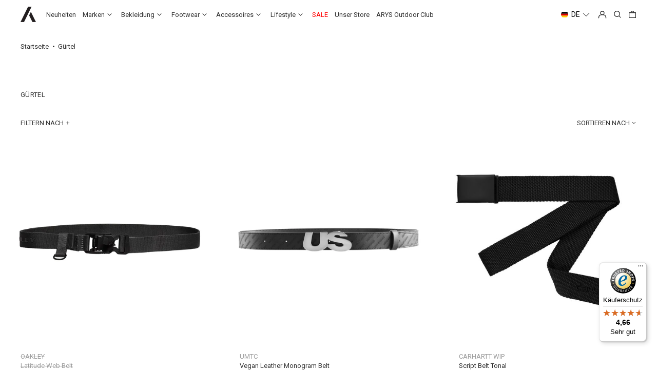

--- FILE ---
content_type: text/html; charset=utf-8
request_url: https://arysstore.com/de/collections/belts
body_size: 47466
content:
<!doctype html>
<html class="no-js supports-no-cookies" lang="de">
<head>

  <meta charset="utf-8">
  <meta http-equiv="X-UA-Compatible" content="IE=edge">
  <meta name="viewport" content="width=device-width,initial-scale=1">
  <meta name="theme-color" content="">
  <meta name="google-site-verification" content="zHNFv495N733fO-Ild8zrmpToZHqwanKi3FYyZNxKIE" />
  <link rel="canonical" href="https://arysstore.com/de/collections/belts">
  <link rel="preconnect" href="https://fonts.shopifycdn.com" crossorigin>
  <link rel="preconnect" href="https://cdn.shopify.com" crossorigin>
  <link rel="preconnect" href="https://fonts.shopify.com" crossorigin>
  <link rel="preconnect" href="https://monorail-edge.shopifysvc.com">
  <link rel="stylesheet" href="//arysstore.com/cdn/shop/t/87/assets/style-custom.css?v=89240410598342791861767360737">
  <link rel="stylesheet" href="//arysstore.com/cdn/shop/t/87/assets/flickity.min.css?v=12404722746677358661767360737">
  <script src="//arysstore.com/cdn/shop/t/87/assets/custom.js?v=29224684113078510941767360737" defer></script>

  <script src="https://code.jquery.com/jquery-3.6.1.min.js" integrity="sha256-o88AwQnZB+VDvE9tvIXrMQaPlFFSUTR+nldQm1LuPXQ=" crossorigin="anonymous"></script>

  <script src="//arysstore.com/cdn/shop/t/87/assets/flickity.pkgd.min.js?v=114460508543641870001767360737"></script>
  
  
<link rel="shortcut icon" href="//arysstore.com/cdn/shop/files/ARYS_logo_black_rbg_058ff6d5-a792-486b-a86b-0502dfd09cae_32x32.png?v=1642166615" type="image/png"><title>ARYS Store - belts</title><meta name="description" content="Hast du schon einmal eine perfekt sitzende Hose gefunden? Selbst wenn, wirst du es mit einem dieser Gürtel vergessen."><script>
    document.documentElement.className = document.documentElement.className.replace('no-js', 'js');
  </script>

  <!-- Start IE11 compatibility -->
  <script>
    if (!!window.MSInputMethodContext && !!document.documentMode) {
      // CSSVar Polyfill
      document.write('<script src="https://cdn.jsdelivr.net/gh/nuxodin/ie11CustomProperties@4.1.0/ie11CustomProperties.min.js"><\x2fscript>');

      document.documentElement.className = document.documentElement.className.replace('js', 'no-js');

      document.addEventListener('DOMContentLoaded', function () {
        var elsToLazyload = document.querySelectorAll('.lazyload');
        for (var i = 0; i < elsToLazyload.length; i++) {
          var elToLazyLoad = elsToLazyload[i];
          elToLazyLoad.removeAttribute('src');
          var src = elToLazyLoad.getAttribute('data-src').replace('_{width}x.', '_600x.');
          elToLazyLoad.setAttribute('src', src);
          elToLazyLoad.classList.remove('lazyload');
          elToLazyLoad.classList.add('lazyloaded');
        }
      });
    }
  </script>
  <!-- End IE11 compatibility -->
  <style>
  @font-face {
    font-family: 'Basis Grotesque Pro';
    font-weight: 300;
    src: url(//arysstore.com/cdn/shop/t/87/assets/BasisGrotesqueArabicPro-Light.ttf?v=162262814492047105981767360737) format("truetype");
  }

  @font-face {
    font-family: 'Basis Grotesque Pro';
    font-weight: 700;
    src: url(//arysstore.com/cdn/shop/t/87/assets/BasisGrotesqueArabicPro-Bold.ttf?v=115427739866006628911767360737) format("truetype");
  }:root {
    --base-font-size: 81.25%;
    --base-line-height: 1.2;

    --heading-font-stack: Roboto, sans-serif;
    --heading-font-weight: 400;
    --heading-font-style: normal;
    --heading-line-height: 1;


    --body-font-stack: Roboto, sans-serif;
    --body-font-weight: 400;
    --body-font-bold: FontDrop;
    --body-font-bold-italic: FontDrop;

    /*
    Primary color scheme
    */
    --color-primary-accent: rgb(200, 200, 200);
    --color-primary-text: rgb(48, 48, 48);
    --color-primary-text-rgb: 48, 48, 48;
    --color-primary-background: rgb(255, 255, 255);
    --color-primary-background-hex: #fff;
    --color-primary-meta: rgb(157, 157, 157);
    --color-primary-text--overlay: rgb(255, 255, 255);
    --color-primary-accent--overlay: rgb(0, 0, 0);
    --color-primary-text-placeholder: rgba(48, 48, 48, 0.1);
    --color-primary-background-0: rgba(255, 255, 255, 0);


    /*
    Secondary color scheme
    */
    --color-secondary-accent: rgb(235, 49, 99);
    --color-secondary-text: rgb(255, 255, 255);
    --color-secondary-background: rgb(200, 200, 200);
    --color-secondary-background-hex: #c8c8c8;
    --color-secondary-meta: rgb(157, 157, 157);
    --color-secondary-text--overlay: rgb(0, 0, 0);
    --color-secondary-accent--overlay: rgb(200, 200, 200);
    --color-secondary-text-placeholder: rgba(255, 255, 255, 0.1);
    --color-secondary-background-0: rgba(200, 200, 200, 0);

    /*
    Tertiary color scheme
    */
    --color-tertiary-accent: rgb(83, 86, 90);
    --color-tertiary-text: rgb(255, 255, 255);
    --color-tertiary-background: rgb(0, 0, 0);
    --color-tertiary-background-hex: #000000;
    --color-tertiary-meta: rgb(157, 157, 157);
    --color-tertiary-text--overlay: rgb(0, 0, 0);
    --color-tertiary-accent--overlay: rgb(255, 255, 255);
    --color-tertiary-text-placeholder: rgba(255, 255, 255, 0.1);
    --color-tertiary-background-0: rgba(0, 0, 0, 0);

    --white-text--overlay: rgb(48, 48, 48);
    --black-text--overlay: rgb(255, 255, 255);

    --color-border: rgb(255, 255, 255);
    --border-width: 1px;


    --text-width: 1px;
    --checkbox-width: 1px;


    --font-heading: Roboto, sans-serif;
    --font-body: Roboto, sans-serif;
    --font-body-weight: 400;
    --font-body-style: normal;
    --font-body-bold-weight: bold;

    --heading-letterspacing: 0.025em;
    --heading-capitalize: uppercase;
    --heading-decoration: none;

    --bopy-copy-transform: none;

    --wrapperWidth: 100vw;
    --gutter: 1px;
    --rowHeight: calc((var(--wrapperWidth) - (11 * var(--gutter))) / 12);

    --ratioA: 1;
    --ratioB: 1;

    --header-height: 66px;
    --add-to-cart-height: 44px;

    --spacing: 2rem;
    --spacing-double: 4rem;
    --spacing-half: 1rem;

    /*
    Buttons 
    */
    --button-text-transform: uppercase;
    --button-border-radius: 0;
    --button-border-color: var(--color-primary-text);
    --button-background-color: var(--color-primary-text);
    --button-text-color: var(--color-primary-text--overlay);
    --button-border-color-hover: var(--color-primary-accent);
    --button-background-color-hover: var(--color-primary-accent);
    --button-text-color-hover: var(--color-primary-accent--overlay);


    /*
    SVG ico select
    */
    --icon-svg-select: url(//arysstore.com/cdn/shop/t/87/assets/ico-select.svg?v=128124354853601741871767360737);
    --icon-svg-select-primary: url(//arysstore.com/cdn/shop/t/87/assets/ico-select__primary.svg?v=66769150984272556201767360737);
    --icon-svg-select-secondary: url(//arysstore.com/cdn/shop/t/87/assets/ico-select__secondary.svg?v=75176639800211666521767360737);
    --icon-svg-select-tertiary: url(//arysstore.com/cdn/shop/t/87/assets/ico-select__tertiary.svg?v=8598004007719032401767360737);

  }

  [data-color-scheme="primary"] {
    --color-scheme-text: rgb(48, 48, 48);
    --color-scheme-background: rgb(255, 255, 255);
    --color-scheme-accent: rgb(200, 200, 200);
    --color-scheme-meta: rgb(157, 157, 157);
    --color-scheme-text--overlay: rgb(255, 255, 255);
    --color-scheme-accent--overlay: rgb(0, 0, 0);
    --color-scheme-text-placeholder: rgba(48, 48, 48, 0.1);
    --color-scheme-background-0: rgba(255, 255, 255, 0);
    --payment-terms-background-color: #fff;
  }
  [data-color-scheme="secondary"] {
    --color-scheme-text: rgb(255, 255, 255);
    --color-scheme-background: rgb(200, 200, 200);
    --color-scheme-accent: rgb(235, 49, 99);
    --color-scheme-meta: rgb(157, 157, 157);
    --color-scheme-text--overlay: rgb(0, 0, 0);
    --color-scheme-accent--overlay: rgb(200, 200, 200);
    --color-scheme-text-placeholder: rgba(255, 255, 255, 0.1);
    --color-scheme-background-0: rgba(200, 200, 200, 0);
    --payment-terms-background-color: #c8c8c8;
  }
  [data-color-scheme="tertiary"] {
    --color-scheme-text: rgb(255, 255, 255);
    --color-scheme-background: rgb(0, 0, 0);
    --color-scheme-accent: rgb(83, 86, 90);
    --color-scheme-meta: rgb(157, 157, 157);
    --color-scheme-text--overlay: rgb(0, 0, 0);
    --color-scheme-accent--overlay: rgb(255, 255, 255);
    --color-scheme-text-placeholder: rgba(255, 255, 255, 0.1);
    --color-scheme-background-0: rgba(0, 0, 0, 0);
    --payment-terms-background-color: #000000;
  }

  [data-color-scheme="white"] {
    --color-scheme-text: #ffffff;
    --color-scheme-accent: #ffffff;
    --color-scheme-text--overlay: rgb(48, 48, 48);
    --color-scheme-accent--overlay: rgb(48, 48, 48);
  }

  [data-color-scheme="black"] {
    --color-scheme-text: #000000;
    --color-scheme-accent: #000000;
    --color-scheme-text--overlay: rgb(255, 255, 255);
    --color-scheme-accent--overlay: rgb(255, 255, 255);
  }
</style>

  <style>
    @keyframes marquee {
      0% {
        transform: translateX(0);
        -webkit-transform: translateX(0);
      }
      100% {
        transform: translateX(-100%);
        -webkit-transform: translateX(-100%);
      }
    }
  </style>
  <style>#MainContent{opacity:0;visibility:hidden}[x-cloak]{display:none!important}.marquee-container{visibility:hidden}:root{tab-size:4}html{line-height:1.15;-webkit-text-size-adjust:100%}body{font-family:system-ui,-apple-system,Segoe UI,Roboto,Helvetica,Arial,sans-serif,Apple Color Emoji,Segoe UI Emoji;margin:0}hr{color:inherit;height:0}abbr[title]{-webkit-text-decoration:underline dotted;text-decoration:underline dotted}b,strong{font-weight:bolder}code,kbd,pre,samp{font-family:ui-monospace,SFMono-Regular,Consolas,Liberation Mono,Menlo,monospace;font-size:1em}small{font-size:80%}sub,sup{font-size:75%;line-height:0;position:relative;vertical-align:initial}sub{bottom:-.25em}sup{top:-.5em}table{border-color:inherit;text-indent:0}button,input,optgroup,select,textarea{font-family:inherit;font-size:100%;line-height:1.15;margin:0}button,select{text-transform:none}[type=button],[type=reset],[type=submit],button{-webkit-appearance:button}::-moz-focus-inner{border-style:none;padding:0}:-moz-focusring{outline:1px dotted ButtonText}:-moz-ui-invalid{box-shadow:none}legend{padding:0}progress{vertical-align:initial}::-webkit-inner-spin-button,::-webkit-outer-spin-button{height:auto}[type=search]{-webkit-appearance:textfield;outline-offset:-2px}::-webkit-search-decoration{-webkit-appearance:none}::-webkit-file-upload-button{-webkit-appearance:button;font:inherit}summary{display:list-item}blockquote,dd,dl,figure,h1,h2,h3,h4,h5,h6,hr,p,pre{margin:0}button{background-color:initial;background-image:none}button:focus{outline:1px dotted;outline:5px auto -webkit-focus-ring-color}fieldset,ol,ul{margin:0;padding:0}ol,ul{list-style:none}html{font-family:ui-sans-serif,system-ui,-apple-system,BlinkMacSystemFont,Segoe UI,Roboto,Helvetica Neue,Arial,Noto Sans,sans-serif,Apple Color Emoji,Segoe UI Emoji,Segoe UI Symbol,Noto Color Emoji;line-height:1.5}body{font-family:inherit;line-height:inherit}*,:after,:before{border:0 solid #e5e7eb;box-sizing:border-box}hr{border-top-width:1px}img{border-style:solid}textarea{resize:vertical}input::placeholder,textarea::placeholder{color:#9ca3af;opacity:1}[role=button],button{cursor:pointer}table{border-collapse:collapse}h1,h2,h3,h4,h5,h6{font-size:inherit;font-weight:inherit}a{color:inherit;text-decoration:inherit}button,input,optgroup,select,textarea{color:inherit;line-height:inherit;padding:0}code,kbd,pre,samp{font-family:ui-monospace,SFMono-Regular,Menlo,Monaco,Consolas,Liberation Mono,Courier New,monospace}audio,canvas,embed,iframe,img,object,svg,video{display:block;vertical-align:middle}img,video{height:auto;max-width:100%}.container{width:100%}@media (min-width:640px){.container{max-width:640px}}@media (min-width:768px){.container{max-width:768px}}@media (min-width:1024px){.container{max-width:1024px}}@media (min-width:1280px){.container{max-width:1280px}}@media (min-width:1536px){.container{max-width:1536px}}.bg-transparent{background-color:initial}.bg-scheme-background{background-color:var(--color-scheme-background)}.bg-scheme-accent{background-color:var(--color-scheme-accent)}.bg-border{background-color:var(--color-border)}.bg-gradient-to-r{background-image:linear-gradient(to right,var(--tw-gradient-stops))}.from-scheme-background-0{--tw-gradient-from:var(--color-scheme-background-0);--tw-gradient-stops:var(--tw-gradient-from),var(--tw-gradient-to,hsla(0,0%,100%,0))}.via-scheme-background{--tw-gradient-stops:var(--tw-gradient-from),var(--color-scheme-background),var(--tw-gradient-to,hsla(0,0%,100%,0))}.to-scheme-background{--tw-gradient-to:var(--color-scheme-background)}.border-scheme-text{border-color:var(--color-scheme-text)}.border-grid-color,.border-theme-color{border-color:var(--color-border)}.hover\:border-scheme-accent:hover{border-color:var(--color-scheme-accent)}.rounded-full{border-radius:9999px}.border-t-grid{border-top-width:var(--border-width)}.border-b-grid{border-bottom-width:var(--border-width)}.border-b-text{border-bottom-width:var(--text-width)}.block{display:block}.inline-block{display:inline-block}.flex{display:flex}.inline-flex{display:inline-flex}.hidden{display:none}.flex-col{flex-direction:column}.flex-wrap{flex-wrap:wrap}.items-center{align-items:center}.items-stretch{align-items:stretch}.self-stretch{align-self:stretch}.justify-start{justify-content:flex-start}.justify-end{justify-content:flex-end}.justify-center{justify-content:center}.justify-between{justify-content:space-between}.flex-grow{flex-grow:1}.h-2{height:.5rem}.h-5{height:1.25rem}.h-full{height:100%}.text-sm{font-size:.8rem}.text-base,.text-sm{line-height:var(--base-line-height)}.text-base{font-size:1rem}.text-lg{font-size:1.25rem}.text-lg,.text-xl{line-height:var(--base-line-height)}.text-xl{font-size:1.563rem}.m-auto{margin:auto}.mx-2{margin-left:.5rem;margin-right:.5rem}.my-auto{margin-bottom:auto;margin-top:auto}.mr-1{margin-right:.25rem}.mt-2{margin-top:.5rem}.mb-2{margin-bottom:.5rem}.ml-2{margin-left:.5rem}.mt-4{margin-top:1rem}.mr-4{margin-right:1rem}.ml-4{margin-left:1rem}.mr-6{margin-right:1.5rem}.ml-16{margin-left:4rem}.ml-auto{margin-left:auto}.-ml-4{margin-left:-1rem}.-ml-16{margin-left:-4rem}.opacity-0{opacity:0}.opacity-100{opacity:1}.overflow-x-auto{overflow-x:auto}.p-1{padding:.25rem}.py-1{padding-bottom:.25rem;padding-top:.25rem}.py-2{padding-bottom:.5rem;padding-top:.5rem}.py-4{padding-bottom:1rem;padding-top:1rem}.px-8{padding-left:2rem;padding-right:2rem}.py-theme{padding-bottom:var(--spacing);padding-top:var(--spacing)}.py-theme-half{padding-bottom:var(--spacing-half);padding-top:var(--spacing-half)}.pr-1{padding-right:.25rem}.pb-1{padding-bottom:.25rem}.pt-8{padding-top:2rem}.pointer-events-none{pointer-events:none}.static{position:static}.fixed{position:fixed}.absolute{position:absolute}.relative{position:relative}.top-0{top:0}.right-0{right:0}.bottom-0{bottom:0}.left-0{left:0}.top-1{top:.25rem}.top-2{top:.5rem}.right-2{right:.5rem}.-bottom-2{bottom:-.5rem}.left-1\/2{left:50%}*{--tw-shadow:0 0 transparent;--tw-ring-inset:var(--tw-empty,/*!*/ /*!*/);--tw-ring-offset-width:0px;--tw-ring-offset-color:#fff;--tw-ring-color:rgba(59,130,246,0.5);--tw-ring-offset-shadow:0 0 transparent;--tw-ring-shadow:0 0 transparent}.fill-current{fill:currentColor}.text-left{text-align:left}.text-center{text-align:center}.text-right{text-align:right}.text-scheme-text{color:var(--color-scheme-text)}.hover\:text-scheme-accent:hover,.text-scheme-accent{color:var(--color-scheme-accent)}.italic{font-style:italic}.uppercase{text-transform:uppercase}.oldstyle-nums{--tw-ordinal:var(--tw-empty,/*!*/ /*!*/);--tw-slashed-zero:var(--tw-empty,/*!*/ /*!*/);--tw-numeric-figure:var(--tw-empty,/*!*/ /*!*/);--tw-numeric-spacing:var(--tw-empty,/*!*/ /*!*/);--tw-numeric-fraction:var(--tw-empty,/*!*/ /*!*/);--tw-numeric-figure:oldstyle-nums;font-variant-numeric:var(--tw-ordinal) var(--tw-slashed-zero) var(--tw-numeric-figure) var(--tw-numeric-spacing) var(--tw-numeric-fraction)}.align-top{vertical-align:top}.align-middle{vertical-align:middle}.whitespace-nowrap{white-space:nowrap}.break-all{word-break:break-all}.w-2{width:.5rem}.w-5{width:1.25rem}.w-8{width:2rem}.w-theme-width{width:var(--border-width)}.w-1\/3{width:33.333333%}.w-full{width:100%}.z-10{z-index:10}.z-20{z-index:20}.z-50{z-index:50}.z-60{z-index:60}.z-70{z-index:70}.transform{--tw-translate-x:0;--tw-translate-y:0;--tw-rotate:0;--tw-skew-x:0;--tw-skew-y:0;--tw-scale-x:1;--tw-scale-y:1;transform:translateX(var(--tw-translate-x)) translateY(var(--tw-translate-y)) rotate(var(--tw-rotate)) skewX(var(--tw-skew-x)) skewY(var(--tw-skew-y)) scaleX(var(--tw-scale-x)) scaleY(var(--tw-scale-y))}.origin-center{transform-origin:center}.rotate-180{--tw-rotate:180deg}.-translate-x-1\/2{--tw-translate-x:-50%}.translate-y-full{--tw-translate-y:100%}.translate-y-0-important{--tw-translate-y:0px!important}.transition{transition-duration:.15s;transition-property:background-color,border-color,color,fill,stroke,opacity,box-shadow,transform;transition-timing-function:cubic-bezier(.4,0,.2,1)}.transition-transform{transition-duration:.15s;transition-property:transform;transition-timing-function:cubic-bezier(.4,0,.2,1)}.duration-200{transition-duration:.2s}.duration-300{transition-duration:.3s}html{background-color:var(--color-primary-background);color:var(--color-primary-text);font-size:var(--base-font-size);line-height:var(--base-line-height)}body{-webkit-font-smoothing:antialiased;-moz-osx-font-smoothing:grayscale;font-family:var(--body-font-stack);font-style:var(--body-font-style);font-weight:var(--body-font-weight);-webkit-text-size-adjust:100%;text-transform:var(--bopy-copy-transform)}.font-heading{font-family:var(--heading-font-stack);font-style:var(--heading-font-style);font-weight:var(--heading-font-weight);letter-spacing:var(--heading-letterspacing);-webkit-text-decoration:var(--heading-decoration);text-decoration:var(--heading-decoration);text-transform:var(--heading-capitalize)}.font-body{font-family:var(--body-font-stack);font-style:var(--body-font-style);font-weight:var(--body-font-weight);letter-spacing:0;text-decoration:none;text-transform:var(--body-font-style);text-transform:var(--bopy-copy-transform)}.font-body.uppercase,.font-heading.uppercase{text-transform:uppercase}.responsive-image-wrapper:before{content:"";display:block}.responsive-image{opacity:0}.responsive-image.lazyloaded{opacity:1}.responsive-image-placeholder{opacity:.05}.responsive-image.lazyloaded+.responsive-image-placeholder{opacity:0}[data-color-scheme=primary] .responsive-image-placeholder,[data-color-scheme=secondary] .responsive-image-placeholder,[data-color-scheme=tertiary] .responsive-image-placeholder{background-color:var(--color-scheme-text)}.no-js .responsive-image-placeholder{display:none}.visually-hidden{clip:rect(0 0 0 0);border:0;height:1px;margin:-1px;overflow:hidden;padding:0;position:absolute!important;width:1px}svg{height:100%;width:100%}.skip-link{background-color:var(--color-primary-background);color:var(--color-primary-text);left:0;opacity:0;padding:1rem;pointer-events:none;position:absolute;top:0;z-index:50}.skip-link:focus{opacity:1;pointer-events:auto}.no-js:not(html){display:none}.no-js .no-js:not(html){display:block}.supports-no-cookies:not(html),[hidden],[x-cloak],html.no-js .js-enabled{display:none}.supports-no-cookies .supports-no-cookies:not(html){display:block}.section-x-padding{padding-left:.5rem;padding-right:.5rem}@media (min-width:1024px){.section-x-padding{padding-left:1rem;padding-right:1rem}}#MainContent .shopify-section:first-of-type section{margin-top:calc(var(--border-width)*-1)}#MainContent .shopify-section.has-full-screen-setting:first-of-type section .h-screen-header{height:calc(100vh - var(--header-height, 0px))}@media(max-width:1023px){#MainContent .shopify-section.has-full-screen-setting:first-of-type section .background-video-wrapper--full-screen{padding-bottom:calc(100vh - var(--header-height, 0px))}}@media(min-width:1024px){#MainContent .shopify-section.has-full-screen-setting:first-of-type section .lg\:background-video-wrapper--full-screen{padding-bottom:calc(100vh - var(--header-height, 0px))}}select{background-image:var(--icon-svg-select);background-position:100%;background-repeat:no-repeat;background-size:1em 1em}input[type=email],input[type=password],input[type=text]{-webkit-appearance:none;border-radius:0}[data-color-scheme=primary].select.text-scheme-text,[data-color-scheme=primary] select.text-scheme-text{background-image:var(--icon-svg-select-primary)}[data-color-scheme=secondary] select.text-scheme-text{background-image:var(--icon-svg-select-secondary)}[data-color-scheme=tertiary] select.text-scheme-text{background-image:var(--icon-svg-select-tertiary)}button{border-radius:0}.button{background-color:var(--button-background-color);border-color:var(--button-border-color);border-radius:var(--button-border-radius);border-width:var(--text-width);color:var(--button-text-color);cursor:pointer;padding:.5rem 2rem;text-transform:var(--button-text-transform)}.button:hover{background-color:var(--button-background-color-hover);border-color:var(--button-border-color-hover);color:var(--button-text-color-hover)}.show-button-arrows .button:after{content:"  →"}.button span,.button svg,button span,button svg{pointer-events:none}@media(prefers-reduced-motion:reduce){.marquee-container{display:block;padding-left:.5rem;padding-right:.5rem;text-align:center;white-space:normal}@media (min-width:1024px){.marquee-container{padding-left:1rem;padding-right:1rem}}.marquee span{display:none}.marquee span:first-child{display:inline}}.marquee-container{visibility:visible}.rte>:not([hidden])~:not([hidden]){--tw-space-y-reverse:0;margin-bottom:calc(1rem*var(--tw-space-y-reverse));margin-top:calc(1rem*(1 - var(--tw-space-y-reverse)))}.rte{line-height:var(--base-line-height)}.rte img{height:auto;max-width:100%;width:100%}.rte ol,.rte ul{margin-left:var(--spacing)}.rte ol>:not([hidden])~:not([hidden]),.rte ul>:not([hidden])~:not([hidden]){--tw-space-y-reverse:0;margin-bottom:calc(.5rem*var(--tw-space-y-reverse));margin-top:calc(.5rem*(1 - var(--tw-space-y-reverse)))}.rte ul{list-style-type:disc}.rte ol{list-style:decimal}.rte h1{font-size:1.953rem;line-height:var(--base-line-height)}@media (min-width:1024px){.rte h1{font-size:3.815rem;line-height:1}}.rte h2{font-size:1.953rem;line-height:var(--base-line-height)}@media (min-width:1024px){.rte h2{font-size:2.441rem;line-height:calc(var(--base-line-height)*.9)}}.rte h1,.rte h2{font-family:var(--heading-font-stack);font-style:var(--heading-font-style);font-weight:var(--heading-font-weight);letter-spacing:var(--heading-letterspacing);-webkit-text-decoration:var(--heading-decoration);text-decoration:var(--heading-decoration);text-transform:var(--heading-capitalize)}.rte a{text-decoration:underline}[data-color-scheme=primary].text-scheme-text.rte a:hover,[data-color-scheme=primary].text-scheme-text .rte a:hover,[data-color-scheme=primary] .text-scheme-text.rte a:hover,[data-color-scheme=secondary].text-scheme-text.rte a:hover,[data-color-scheme=secondary].text-scheme-text .rte a:hover,[data-color-scheme=secondary] .text-scheme-text.rte a:hover,[data-color-scheme=tertiary].text-scheme-text.rte a:hover,[data-color-scheme=tertiary].text-scheme-text .rte a:hover,[data-color-scheme=tertiary] .text-scheme-text.rte a:hover{color:var(--color-scheme-accent);-webkit-text-decoration-color:var(--color-scheme-accent);text-decoration-color:var(--color-scheme-accent)}.svg-scale svg{height:1em;width:1em}.svg-scale-height svg{height:.8em;width:auto}[data-color-scheme=header].bg-scheme-background :focus,[data-color-scheme=header] .bg-scheme-background :focus,[data-color-scheme=primary].bg-scheme-background :focus,[data-color-scheme=primary] .bg-scheme-background :focus,[data-color-scheme=secondary].bg-scheme-background :focus,[data-color-scheme=secondary] .bg-scheme-background :focus,[data-color-scheme=tertiary].bg-scheme-background :focus,[data-color-scheme=tertiary] .bg-scheme-background :focus{outline-color:var(--color-scheme-accent);outline-offset:.25rem;outline-style:solid;outline-width:var(--text-width)}@media (min-width:640px){.sm\:oldstyle-nums{--tw-ordinal:var(--tw-empty,/*!*/ /*!*/);--tw-slashed-zero:var(--tw-empty,/*!*/ /*!*/);--tw-numeric-figure:var(--tw-empty,/*!*/ /*!*/);--tw-numeric-spacing:var(--tw-empty,/*!*/ /*!*/);--tw-numeric-fraction:var(--tw-empty,/*!*/ /*!*/);--tw-numeric-figure:oldstyle-nums;font-variant-numeric:var(--tw-ordinal) var(--tw-slashed-zero) var(--tw-numeric-figure) var(--tw-numeric-spacing) var(--tw-numeric-fraction)}}@media (min-width:768px){.md\:oldstyle-nums{--tw-ordinal:var(--tw-empty,/*!*/ /*!*/);--tw-slashed-zero:var(--tw-empty,/*!*/ /*!*/);--tw-numeric-figure:var(--tw-empty,/*!*/ /*!*/);--tw-numeric-spacing:var(--tw-empty,/*!*/ /*!*/);--tw-numeric-fraction:var(--tw-empty,/*!*/ /*!*/);--tw-numeric-figure:oldstyle-nums;font-variant-numeric:var(--tw-ordinal) var(--tw-slashed-zero) var(--tw-numeric-figure) var(--tw-numeric-spacing) var(--tw-numeric-fraction)}}@media (min-width:1024px){.lg\:block{display:block}.lg\:flex{display:flex}.lg\:hidden{display:none}.lg\:flex-wrap{flex-wrap:wrap}.lg\:mt-0{margin-top:0}.lg\:ml-2{margin-left:.5rem}.lg\:ml-4{margin-left:1rem}.lg\:pt-0{padding-top:0}.lg\:relative{position:relative}.lg\:text-left{text-align:left}.lg\:text-center{text-align:center}.lg\:text-right{text-align:right}.lg\:oldstyle-nums{--tw-ordinal:var(--tw-empty,/*!*/ /*!*/);--tw-slashed-zero:var(--tw-empty,/*!*/ /*!*/);--tw-numeric-figure:var(--tw-empty,/*!*/ /*!*/);--tw-numeric-spacing:var(--tw-empty,/*!*/ /*!*/);--tw-numeric-fraction:var(--tw-empty,/*!*/ /*!*/);--tw-numeric-figure:oldstyle-nums;font-variant-numeric:var(--tw-ordinal) var(--tw-slashed-zero) var(--tw-numeric-figure) var(--tw-numeric-spacing) var(--tw-numeric-fraction)}.lg\:w-1\/3{width:33.333333%}.lg\:w-2\/3{width:66.666667%}.lg\:w-3\/4{width:75%}}@media (min-width:1280px){.xl\:oldstyle-nums{--tw-ordinal:var(--tw-empty,/*!*/ /*!*/);--tw-slashed-zero:var(--tw-empty,/*!*/ /*!*/);--tw-numeric-figure:var(--tw-empty,/*!*/ /*!*/);--tw-numeric-spacing:var(--tw-empty,/*!*/ /*!*/);--tw-numeric-fraction:var(--tw-empty,/*!*/ /*!*/);--tw-numeric-figure:oldstyle-nums;font-variant-numeric:var(--tw-ordinal) var(--tw-slashed-zero) var(--tw-numeric-figure) var(--tw-numeric-spacing) var(--tw-numeric-fraction)}}@media (min-width:1536px){.\32xl\:oldstyle-nums{--tw-ordinal:var(--tw-empty,/*!*/ /*!*/);--tw-slashed-zero:var(--tw-empty,/*!*/ /*!*/);--tw-numeric-figure:var(--tw-empty,/*!*/ /*!*/);--tw-numeric-spacing:var(--tw-empty,/*!*/ /*!*/);--tw-numeric-fraction:var(--tw-empty,/*!*/ /*!*/);--tw-numeric-figure:oldstyle-nums;font-variant-numeric:var(--tw-ordinal) var(--tw-slashed-zero) var(--tw-numeric-figure) var(--tw-numeric-spacing) var(--tw-numeric-fraction)}}
</style>
  


<meta property="og:site_name" content="ARYS Store">
<meta property="og:url" content="https://arysstore.com/de/collections/belts">
<meta property="og:title" content="ARYS Store - belts">
<meta property="og:type" content="product.group">
<meta property="og:description" content="Hast du schon einmal eine perfekt sitzende Hose gefunden? Selbst wenn, wirst du es mit einem dieser Gürtel vergessen."><meta property="og:image" content="http://arysstore.com/cdn/shop/files/ARYS_logo_vertical_black_70_e4fc582b-b116-4e3b-8121-3972d4f3acc8.png?v=1645104044">
  <meta property="og:image:secure_url" content="https://arysstore.com/cdn/shop/files/ARYS_logo_vertical_black_70_e4fc582b-b116-4e3b-8121-3972d4f3acc8.png?v=1645104044">
  <meta property="og:image:width" content="1200">
  <meta property="og:image:height" content="628">


<meta name="twitter:card" content="summary_large_image">
<meta name="twitter:title" content="ARYS Store - belts">
<meta name="twitter:description" content="Hast du schon einmal eine perfekt sitzende Hose gefunden? Selbst wenn, wirst du es mit einem dieser Gürtel vergessen.">

  
<script>
function onLoadStylesheet() {
          var url = "//arysstore.com/cdn/shop/t/87/assets/theme.min.css?v=147879323063102827261767360737";
          var link = document.querySelector('link[href="' + url + '"]');
          link.loaded = true;
          link.dispatchEvent(new CustomEvent('stylesLoaded'));
        }
        window.theme_stylesheet = '//arysstore.com/cdn/shop/t/87/assets/theme.min.css?v=147879323063102827261767360737';
</script>
<link rel="stylesheet" href="//arysstore.com/cdn/shop/t/87/assets/theme.min.css?v=147879323063102827261767360737" media="print" onload="this.media='all';onLoadStylesheet();">
<noscript><link rel="stylesheet" href="//arysstore.com/cdn/shop/t/87/assets/theme.min.css?v=147879323063102827261767360737"></noscript>


  

  <style>
    @font-face {
  font-family: Roboto;
  font-weight: 400;
  font-style: normal;
  font-display: swap;
  src: url("//arysstore.com/cdn/fonts/roboto/roboto_n4.2019d890f07b1852f56ce63ba45b2db45d852cba.woff2") format("woff2"),
       url("//arysstore.com/cdn/fonts/roboto/roboto_n4.238690e0007583582327135619c5f7971652fa9d.woff") format("woff");
}

    @font-face {
  font-family: Roboto;
  font-weight: 400;
  font-style: normal;
  font-display: swap;
  src: url("//arysstore.com/cdn/fonts/roboto/roboto_n4.2019d890f07b1852f56ce63ba45b2db45d852cba.woff2") format("woff2"),
       url("//arysstore.com/cdn/fonts/roboto/roboto_n4.238690e0007583582327135619c5f7971652fa9d.woff") format("woff");
}

    @font-face {
  font-family: Roboto;
  font-weight: 700;
  font-style: normal;
  font-display: swap;
  src: url("//arysstore.com/cdn/fonts/roboto/roboto_n7.f38007a10afbbde8976c4056bfe890710d51dec2.woff2") format("woff2"),
       url("//arysstore.com/cdn/fonts/roboto/roboto_n7.94bfdd3e80c7be00e128703d245c207769d763f9.woff") format("woff");
}

    @font-face {
  font-family: Roboto;
  font-weight: 700;
  font-style: normal;
  font-display: swap;
  src: url("//arysstore.com/cdn/fonts/roboto/roboto_n7.f38007a10afbbde8976c4056bfe890710d51dec2.woff2") format("woff2"),
       url("//arysstore.com/cdn/fonts/roboto/roboto_n7.94bfdd3e80c7be00e128703d245c207769d763f9.woff") format("woff");
}

    @font-face {
  font-family: Roboto;
  font-weight: 400;
  font-style: italic;
  font-display: swap;
  src: url("//arysstore.com/cdn/fonts/roboto/roboto_i4.57ce898ccda22ee84f49e6b57ae302250655e2d4.woff2") format("woff2"),
       url("//arysstore.com/cdn/fonts/roboto/roboto_i4.b21f3bd061cbcb83b824ae8c7671a82587b264bf.woff") format("woff");
}

    @font-face {
  font-family: Roboto;
  font-weight: 700;
  font-style: italic;
  font-display: swap;
  src: url("//arysstore.com/cdn/fonts/roboto/roboto_i7.7ccaf9410746f2c53340607c42c43f90a9005937.woff2") format("woff2"),
       url("//arysstore.com/cdn/fonts/roboto/roboto_i7.49ec21cdd7148292bffea74c62c0df6e93551516.woff") format("woff");
}

  </style>

  <script>
window.baseAssetsUrl = '//arysstore.com/cdn/shop/t/87/';
</script>
<script type="module" src="//arysstore.com/cdn/shop/t/87/assets/theme.min.js?v=144435739025464705731767360737" defer="defer"></script>

  
  <script>window.performance && window.performance.mark && window.performance.mark('shopify.content_for_header.start');</script><meta name="google-site-verification" content="4rNC1mSfy0wu_PaqLGWmbS-WwNnVKb2iUFuEvjmDNMg">
<meta name="facebook-domain-verification" content="vdl9llxx0leaq2kojdxtha4dd79sh2">
<meta id="shopify-digital-wallet" name="shopify-digital-wallet" content="/52462223550/digital_wallets/dialog">
<meta name="shopify-checkout-api-token" content="b862aebf9c32948c22e489a7b531c2fc">
<meta id="in-context-paypal-metadata" data-shop-id="52462223550" data-venmo-supported="false" data-environment="production" data-locale="de_DE" data-paypal-v4="true" data-currency="EUR">
<link rel="alternate" type="application/atom+xml" title="Feed" href="/de/collections/belts.atom" />
<link rel="alternate" hreflang="x-default" href="https://arysstore.com/collections/belts">
<link rel="alternate" hreflang="en" href="https://arysstore.com/collections/belts">
<link rel="alternate" hreflang="de" href="https://arysstore.com/de/collections/belts">
<link rel="alternate" type="application/json+oembed" href="https://arysstore.com/de/collections/belts.oembed">
<script async="async" src="/checkouts/internal/preloads.js?locale=de-DE"></script>
<link rel="preconnect" href="https://shop.app" crossorigin="anonymous">
<script async="async" src="https://shop.app/checkouts/internal/preloads.js?locale=de-DE&shop_id=52462223550" crossorigin="anonymous"></script>
<script id="apple-pay-shop-capabilities" type="application/json">{"shopId":52462223550,"countryCode":"DE","currencyCode":"EUR","merchantCapabilities":["supports3DS"],"merchantId":"gid:\/\/shopify\/Shop\/52462223550","merchantName":"ARYS Store","requiredBillingContactFields":["postalAddress","email"],"requiredShippingContactFields":["postalAddress","email"],"shippingType":"shipping","supportedNetworks":["visa","maestro","masterCard","amex"],"total":{"type":"pending","label":"ARYS Store","amount":"1.00"},"shopifyPaymentsEnabled":true,"supportsSubscriptions":true}</script>
<script id="shopify-features" type="application/json">{"accessToken":"b862aebf9c32948c22e489a7b531c2fc","betas":["rich-media-storefront-analytics"],"domain":"arysstore.com","predictiveSearch":true,"shopId":52462223550,"locale":"de"}</script>
<script>var Shopify = Shopify || {};
Shopify.shop = "arys-store-berlin.myshopify.com";
Shopify.locale = "de";
Shopify.currency = {"active":"EUR","rate":"1.0"};
Shopify.country = "DE";
Shopify.theme = {"name":"Arys SEO December","id":184318689545,"schema_name":"Baseline","schema_version":"2.6.0","theme_store_id":910,"role":"main"};
Shopify.theme.handle = "null";
Shopify.theme.style = {"id":null,"handle":null};
Shopify.cdnHost = "arysstore.com/cdn";
Shopify.routes = Shopify.routes || {};
Shopify.routes.root = "/de/";</script>
<script type="module">!function(o){(o.Shopify=o.Shopify||{}).modules=!0}(window);</script>
<script>!function(o){function n(){var o=[];function n(){o.push(Array.prototype.slice.apply(arguments))}return n.q=o,n}var t=o.Shopify=o.Shopify||{};t.loadFeatures=n(),t.autoloadFeatures=n()}(window);</script>
<script>
  window.ShopifyPay = window.ShopifyPay || {};
  window.ShopifyPay.apiHost = "shop.app\/pay";
  window.ShopifyPay.redirectState = null;
</script>
<script id="shop-js-analytics" type="application/json">{"pageType":"collection"}</script>
<script defer="defer" async type="module" src="//arysstore.com/cdn/shopifycloud/shop-js/modules/v2/client.init-shop-cart-sync_kxAhZfSm.de.esm.js"></script>
<script defer="defer" async type="module" src="//arysstore.com/cdn/shopifycloud/shop-js/modules/v2/chunk.common_5BMd6ono.esm.js"></script>
<script type="module">
  await import("//arysstore.com/cdn/shopifycloud/shop-js/modules/v2/client.init-shop-cart-sync_kxAhZfSm.de.esm.js");
await import("//arysstore.com/cdn/shopifycloud/shop-js/modules/v2/chunk.common_5BMd6ono.esm.js");

  window.Shopify.SignInWithShop?.initShopCartSync?.({"fedCMEnabled":true,"windoidEnabled":true});

</script>
<script>
  window.Shopify = window.Shopify || {};
  if (!window.Shopify.featureAssets) window.Shopify.featureAssets = {};
  window.Shopify.featureAssets['shop-js'] = {"shop-cart-sync":["modules/v2/client.shop-cart-sync_81xuAXRO.de.esm.js","modules/v2/chunk.common_5BMd6ono.esm.js"],"init-fed-cm":["modules/v2/client.init-fed-cm_B2l2C8gd.de.esm.js","modules/v2/chunk.common_5BMd6ono.esm.js"],"shop-button":["modules/v2/client.shop-button_DteRmTIv.de.esm.js","modules/v2/chunk.common_5BMd6ono.esm.js"],"init-windoid":["modules/v2/client.init-windoid_BrVTPDHy.de.esm.js","modules/v2/chunk.common_5BMd6ono.esm.js"],"shop-cash-offers":["modules/v2/client.shop-cash-offers_uZhaqfcC.de.esm.js","modules/v2/chunk.common_5BMd6ono.esm.js","modules/v2/chunk.modal_DhTZgVSk.esm.js"],"shop-toast-manager":["modules/v2/client.shop-toast-manager_lTRStNPf.de.esm.js","modules/v2/chunk.common_5BMd6ono.esm.js"],"init-shop-email-lookup-coordinator":["modules/v2/client.init-shop-email-lookup-coordinator_BhyMm2Vh.de.esm.js","modules/v2/chunk.common_5BMd6ono.esm.js"],"pay-button":["modules/v2/client.pay-button_uIj7-e2V.de.esm.js","modules/v2/chunk.common_5BMd6ono.esm.js"],"avatar":["modules/v2/client.avatar_BTnouDA3.de.esm.js"],"init-shop-cart-sync":["modules/v2/client.init-shop-cart-sync_kxAhZfSm.de.esm.js","modules/v2/chunk.common_5BMd6ono.esm.js"],"shop-login-button":["modules/v2/client.shop-login-button_hqVUT9QF.de.esm.js","modules/v2/chunk.common_5BMd6ono.esm.js","modules/v2/chunk.modal_DhTZgVSk.esm.js"],"init-customer-accounts-sign-up":["modules/v2/client.init-customer-accounts-sign-up_0Oyvgx7Z.de.esm.js","modules/v2/client.shop-login-button_hqVUT9QF.de.esm.js","modules/v2/chunk.common_5BMd6ono.esm.js","modules/v2/chunk.modal_DhTZgVSk.esm.js"],"init-shop-for-new-customer-accounts":["modules/v2/client.init-shop-for-new-customer-accounts_DojLPa1w.de.esm.js","modules/v2/client.shop-login-button_hqVUT9QF.de.esm.js","modules/v2/chunk.common_5BMd6ono.esm.js","modules/v2/chunk.modal_DhTZgVSk.esm.js"],"init-customer-accounts":["modules/v2/client.init-customer-accounts_DWlFj6gc.de.esm.js","modules/v2/client.shop-login-button_hqVUT9QF.de.esm.js","modules/v2/chunk.common_5BMd6ono.esm.js","modules/v2/chunk.modal_DhTZgVSk.esm.js"],"shop-follow-button":["modules/v2/client.shop-follow-button_BEIcZOGj.de.esm.js","modules/v2/chunk.common_5BMd6ono.esm.js","modules/v2/chunk.modal_DhTZgVSk.esm.js"],"lead-capture":["modules/v2/client.lead-capture_BSpzCmmh.de.esm.js","modules/v2/chunk.common_5BMd6ono.esm.js","modules/v2/chunk.modal_DhTZgVSk.esm.js"],"checkout-modal":["modules/v2/client.checkout-modal_8HiTfxyj.de.esm.js","modules/v2/chunk.common_5BMd6ono.esm.js","modules/v2/chunk.modal_DhTZgVSk.esm.js"],"shop-login":["modules/v2/client.shop-login_Fe0VhLV0.de.esm.js","modules/v2/chunk.common_5BMd6ono.esm.js","modules/v2/chunk.modal_DhTZgVSk.esm.js"],"payment-terms":["modules/v2/client.payment-terms_C8PkVPzh.de.esm.js","modules/v2/chunk.common_5BMd6ono.esm.js","modules/v2/chunk.modal_DhTZgVSk.esm.js"]};
</script>
<script>(function() {
  var isLoaded = false;
  function asyncLoad() {
    if (isLoaded) return;
    isLoaded = true;
    var urls = ["https:\/\/sizechart.apps.avada.io\/scripttag\/avada-size-chart.min.js?shop=arys-store-berlin.myshopify.com","https:\/\/tseish-app.connect.trustedshops.com\/esc.js?apiBaseUrl=aHR0cHM6Ly90c2Vpc2gtYXBwLmNvbm5lY3QudHJ1c3RlZHNob3BzLmNvbQ==\u0026instanceId=YXJ5cy1zdG9yZS1iZXJsaW4ubXlzaG9waWZ5LmNvbQ==\u0026shop=arys-store-berlin.myshopify.com"];
    for (var i = 0; i < urls.length; i++) {
      var s = document.createElement('script');
      s.type = 'text/javascript';
      s.async = true;
      s.src = urls[i];
      var x = document.getElementsByTagName('script')[0];
      x.parentNode.insertBefore(s, x);
    }
  };
  if(window.attachEvent) {
    window.attachEvent('onload', asyncLoad);
  } else {
    window.addEventListener('load', asyncLoad, false);
  }
})();</script>
<script id="__st">var __st={"a":52462223550,"offset":3600,"reqid":"f8df29fd-4e53-4d1e-8d15-6e280e70fba6-1769004654","pageurl":"arysstore.com\/de\/collections\/belts","u":"5cdae7d59f3a","p":"collection","rtyp":"collection","rid":366985740535};</script>
<script>window.ShopifyPaypalV4VisibilityTracking = true;</script>
<script id="captcha-bootstrap">!function(){'use strict';const t='contact',e='account',n='new_comment',o=[[t,t],['blogs',n],['comments',n],[t,'customer']],c=[[e,'customer_login'],[e,'guest_login'],[e,'recover_customer_password'],[e,'create_customer']],r=t=>t.map((([t,e])=>`form[action*='/${t}']:not([data-nocaptcha='true']) input[name='form_type'][value='${e}']`)).join(','),a=t=>()=>t?[...document.querySelectorAll(t)].map((t=>t.form)):[];function s(){const t=[...o],e=r(t);return a(e)}const i='password',u='form_key',d=['recaptcha-v3-token','g-recaptcha-response','h-captcha-response',i],f=()=>{try{return window.sessionStorage}catch{return}},m='__shopify_v',_=t=>t.elements[u];function p(t,e,n=!1){try{const o=window.sessionStorage,c=JSON.parse(o.getItem(e)),{data:r}=function(t){const{data:e,action:n}=t;return t[m]||n?{data:e,action:n}:{data:t,action:n}}(c);for(const[e,n]of Object.entries(r))t.elements[e]&&(t.elements[e].value=n);n&&o.removeItem(e)}catch(o){console.error('form repopulation failed',{error:o})}}const l='form_type',E='cptcha';function T(t){t.dataset[E]=!0}const w=window,h=w.document,L='Shopify',v='ce_forms',y='captcha';let A=!1;((t,e)=>{const n=(g='f06e6c50-85a8-45c8-87d0-21a2b65856fe',I='https://cdn.shopify.com/shopifycloud/storefront-forms-hcaptcha/ce_storefront_forms_captcha_hcaptcha.v1.5.2.iife.js',D={infoText:'Durch hCaptcha geschützt',privacyText:'Datenschutz',termsText:'Allgemeine Geschäftsbedingungen'},(t,e,n)=>{const o=w[L][v],c=o.bindForm;if(c)return c(t,g,e,D).then(n);var r;o.q.push([[t,g,e,D],n]),r=I,A||(h.body.append(Object.assign(h.createElement('script'),{id:'captcha-provider',async:!0,src:r})),A=!0)});var g,I,D;w[L]=w[L]||{},w[L][v]=w[L][v]||{},w[L][v].q=[],w[L][y]=w[L][y]||{},w[L][y].protect=function(t,e){n(t,void 0,e),T(t)},Object.freeze(w[L][y]),function(t,e,n,w,h,L){const[v,y,A,g]=function(t,e,n){const i=e?o:[],u=t?c:[],d=[...i,...u],f=r(d),m=r(i),_=r(d.filter((([t,e])=>n.includes(e))));return[a(f),a(m),a(_),s()]}(w,h,L),I=t=>{const e=t.target;return e instanceof HTMLFormElement?e:e&&e.form},D=t=>v().includes(t);t.addEventListener('submit',(t=>{const e=I(t);if(!e)return;const n=D(e)&&!e.dataset.hcaptchaBound&&!e.dataset.recaptchaBound,o=_(e),c=g().includes(e)&&(!o||!o.value);(n||c)&&t.preventDefault(),c&&!n&&(function(t){try{if(!f())return;!function(t){const e=f();if(!e)return;const n=_(t);if(!n)return;const o=n.value;o&&e.removeItem(o)}(t);const e=Array.from(Array(32),(()=>Math.random().toString(36)[2])).join('');!function(t,e){_(t)||t.append(Object.assign(document.createElement('input'),{type:'hidden',name:u})),t.elements[u].value=e}(t,e),function(t,e){const n=f();if(!n)return;const o=[...t.querySelectorAll(`input[type='${i}']`)].map((({name:t})=>t)),c=[...d,...o],r={};for(const[a,s]of new FormData(t).entries())c.includes(a)||(r[a]=s);n.setItem(e,JSON.stringify({[m]:1,action:t.action,data:r}))}(t,e)}catch(e){console.error('failed to persist form',e)}}(e),e.submit())}));const S=(t,e)=>{t&&!t.dataset[E]&&(n(t,e.some((e=>e===t))),T(t))};for(const o of['focusin','change'])t.addEventListener(o,(t=>{const e=I(t);D(e)&&S(e,y())}));const B=e.get('form_key'),M=e.get(l),P=B&&M;t.addEventListener('DOMContentLoaded',(()=>{const t=y();if(P)for(const e of t)e.elements[l].value===M&&p(e,B);[...new Set([...A(),...v().filter((t=>'true'===t.dataset.shopifyCaptcha))])].forEach((e=>S(e,t)))}))}(h,new URLSearchParams(w.location.search),n,t,e,['guest_login'])})(!0,!0)}();</script>
<script integrity="sha256-4kQ18oKyAcykRKYeNunJcIwy7WH5gtpwJnB7kiuLZ1E=" data-source-attribution="shopify.loadfeatures" defer="defer" src="//arysstore.com/cdn/shopifycloud/storefront/assets/storefront/load_feature-a0a9edcb.js" crossorigin="anonymous"></script>
<script crossorigin="anonymous" defer="defer" src="//arysstore.com/cdn/shopifycloud/storefront/assets/shopify_pay/storefront-65b4c6d7.js?v=20250812"></script>
<script data-source-attribution="shopify.dynamic_checkout.dynamic.init">var Shopify=Shopify||{};Shopify.PaymentButton=Shopify.PaymentButton||{isStorefrontPortableWallets:!0,init:function(){window.Shopify.PaymentButton.init=function(){};var t=document.createElement("script");t.src="https://arysstore.com/cdn/shopifycloud/portable-wallets/latest/portable-wallets.de.js",t.type="module",document.head.appendChild(t)}};
</script>
<script data-source-attribution="shopify.dynamic_checkout.buyer_consent">
  function portableWalletsHideBuyerConsent(e){var t=document.getElementById("shopify-buyer-consent"),n=document.getElementById("shopify-subscription-policy-button");t&&n&&(t.classList.add("hidden"),t.setAttribute("aria-hidden","true"),n.removeEventListener("click",e))}function portableWalletsShowBuyerConsent(e){var t=document.getElementById("shopify-buyer-consent"),n=document.getElementById("shopify-subscription-policy-button");t&&n&&(t.classList.remove("hidden"),t.removeAttribute("aria-hidden"),n.addEventListener("click",e))}window.Shopify?.PaymentButton&&(window.Shopify.PaymentButton.hideBuyerConsent=portableWalletsHideBuyerConsent,window.Shopify.PaymentButton.showBuyerConsent=portableWalletsShowBuyerConsent);
</script>
<script data-source-attribution="shopify.dynamic_checkout.cart.bootstrap">document.addEventListener("DOMContentLoaded",(function(){function t(){return document.querySelector("shopify-accelerated-checkout-cart, shopify-accelerated-checkout")}if(t())Shopify.PaymentButton.init();else{new MutationObserver((function(e,n){t()&&(Shopify.PaymentButton.init(),n.disconnect())})).observe(document.body,{childList:!0,subtree:!0})}}));
</script>
<script id='scb4127' type='text/javascript' async='' src='https://arysstore.com/cdn/shopifycloud/privacy-banner/storefront-banner.js'></script><link id="shopify-accelerated-checkout-styles" rel="stylesheet" media="screen" href="https://arysstore.com/cdn/shopifycloud/portable-wallets/latest/accelerated-checkout-backwards-compat.css" crossorigin="anonymous">
<style id="shopify-accelerated-checkout-cart">
        #shopify-buyer-consent {
  margin-top: 1em;
  display: inline-block;
  width: 100%;
}

#shopify-buyer-consent.hidden {
  display: none;
}

#shopify-subscription-policy-button {
  background: none;
  border: none;
  padding: 0;
  text-decoration: underline;
  font-size: inherit;
  cursor: pointer;
}

#shopify-subscription-policy-button::before {
  box-shadow: none;
}

      </style>

<script>window.performance && window.performance.mark && window.performance.mark('shopify.content_for_header.end');</script>
<!-- BEGIN app block: shopify://apps/langify/blocks/langify/b50c2edb-8c63-4e36-9e7c-a7fdd62ddb8f --><!-- BEGIN app snippet: ly-switcher-factory -->




<style>
  .ly-switcher-wrapper.ly-hide, .ly-recommendation.ly-hide, .ly-recommendation .ly-submit-btn {
    display: none !important;
  }

  #ly-switcher-factory-template {
    display: none;
  }.ly-languages-switcher ul > li[key="de"] {
        order: 1 !important;
      }
      .ly-popup-modal .ly-popup-modal-content ul > li[key="de"],
      .ly-languages-switcher.ly-links a[data-language-code="de"] {
        order: 1 !important;
      }.ly-languages-switcher ul > li[key="en"] {
        order: 2 !important;
      }
      .ly-popup-modal .ly-popup-modal-content ul > li[key="en"],
      .ly-languages-switcher.ly-links a[data-language-code="en"] {
        order: 2 !important;
      }
      .ly-breakpoint-1 { display: none; }
      @media (min-width:0px) and (max-width: 999px ) {
        .ly-breakpoint-1 { display: flex; }

        .ly-recommendation .ly-banner-content, 
        .ly-recommendation .ly-popup-modal-content {
          font-size: 14px !important;
          color: #000 !important;
          background: #fff !important;
          border-radius: 0px !important;
          border-width: 0px !important;
          border-color: #000 !important;
        }
        .ly-recommendation-form button[type="submit"] {
          font-size: 14px !important;
          color: #fff !important;
          background: #999 !important;
        }
      }
      .ly-breakpoint-2 { display: none; }
      @media (min-width:1000px)  {
        .ly-breakpoint-2 { display: flex; }

        .ly-recommendation .ly-banner-content, 
        .ly-recommendation .ly-popup-modal-content {
          font-size: 14px !important;
          color: #000 !important;
          background: #fff !important;
          border-radius: 0px !important;
          border-width: 0px !important;
          border-color: #000 !important;
        }
        .ly-recommendation-form button[type="submit"] {
          font-size: 14px !important;
          color: #fff !important;
          background: #999 !important;
        }
      }


  
</style>


<template id="ly-switcher-factory-template">
<div data-breakpoint="0" class="ly-switcher-wrapper ly-breakpoint-1 fixed bottom_right ly-hide" style="font-size: 14px; margin: 0px 0px; "><div data-dropup="false" onclick="langify.switcher.toggleSwitcherOpen(this)" class="ly-languages-switcher ly-custom-dropdown-switcher ly-bright-theme" style=" margin: 0px 0px;">
          <span role="button" tabindex="0" aria-label="Selected language: Deutsch" aria-expanded="false" aria-controls="languagesSwitcherList-1" class="ly-custom-dropdown-current" style="background: #fff; color: #000;  border-style: solid; border-width: 0px; border-radius: 0px; border-color: #000;  padding: 0px 0px;"><i class="ly-icon ly-flag-icon ly-flag-icon-de de "></i><span class="ly-custom-dropdown-current-inner ly-custom-dropdown-current-inner-text">Deutsch
</span>
<div aria-hidden="true" class="ly-arrow ly-arrow-black stroke" style="vertical-align: middle; width: 14.0px; height: 14.0px;">
        <svg xmlns="http://www.w3.org/2000/svg" viewBox="0 0 14.0 14.0" height="14.0px" width="14.0px" style="position: absolute;">
          <path d="M1 4.5 L7.0 10.5 L13.0 4.5" fill="transparent" stroke="#000" stroke-width="1px"/>
        </svg>
      </div>
          </span>
          <ul id="languagesSwitcherList-1" role="list" class="ly-custom-dropdown-list ly-is-open ly-bright-theme" style="background: #fff; color: #000;  border-style: solid; border-width: 0px; border-radius: 0px; border-color: #000;"><li key="en" style="color: #000;  margin: 0px 0px; padding: 0px 0px;" tabindex="-1">
                  <a class="ly-custom-dropdown-list-element ly-languages-switcher-link ly-bright-theme"
                    href="#"
                      data-language-code="en" 
                    
                    data-ly-locked="true" rel="nofollow"><i class="ly-icon ly-flag-icon ly-flag-icon-en"></i><span class="ly-custom-dropdown-list-element-right">Englisch</span></a>
                </li><li key="de" style="color: #000;  margin: 0px 0px; padding: 0px 0px;" tabindex="-1">
                  <a class="ly-custom-dropdown-list-element ly-languages-switcher-link ly-bright-theme"
                    href="#"
                      data-language-code="de" 
                    
                    data-ly-locked="true" rel="nofollow"><i class="ly-icon ly-flag-icon ly-flag-icon-de"></i><span class="ly-custom-dropdown-list-element-right">Deutsch</span></a>
                </li></ul>
        </div></div>

<div data-breakpoint="1000" class="ly-switcher-wrapper ly-breakpoint-2 custom ly-custom ly-hide" style="font-size: 14px; "><div data-dropup="false" onclick="langify.switcher.toggleSwitcherOpen(this)" class="ly-languages-switcher ly-custom-dropdown-switcher ly-bright-theme" style=" margin: 0px 0px;">
          <span role="button" tabindex="0" aria-label="Selected language: Deutsch" aria-expanded="false" aria-controls="languagesSwitcherList-2" class="ly-custom-dropdown-current" style="background: #fff; color: #000;  border-style: solid; border-width: 0px; border-radius: 0px; border-color: #000;  padding: 0px 0px;"><i class="ly-icon ly-flag-icon ly-flag-icon-de de  ly-flag-rounded"></i><span class="ly-custom-dropdown-current-inner ly-custom-dropdown-current-inner-text">DE</span>
<div aria-hidden="true" class="ly-arrow ly-arrow-black stroke" style="vertical-align: middle; width: 14.0px; height: 14.0px;">
        <svg xmlns="http://www.w3.org/2000/svg" viewBox="0 0 14.0 14.0" height="14.0px" width="14.0px" style="position: absolute;">
          <path d="M1 4.5 L7.0 10.5 L13.0 4.5" fill="transparent" stroke="#000" stroke-width="1px"/>
        </svg>
      </div>
          </span>
          <ul id="languagesSwitcherList-2" role="list" class="ly-custom-dropdown-list ly-is-open ly-bright-theme" style="background: #fff; color: #000;  border-style: solid; border-width: 0px; border-radius: 0px; border-color: #000;"><li key="en" style="color: #000;  margin: 0px 0px; padding: 0px 0px;" tabindex="-1">
                  <a class="ly-custom-dropdown-list-element ly-languages-switcher-link ly-bright-theme"
                    href="#"
                      data-language-code="en" 
                    
                    data-ly-locked="true" rel="nofollow"><i class="ly-icon ly-flag-icon ly-flag-icon-en ly-flag-rounded"></i><span class="ly-custom-dropdown-list-element-right">EN</span></a>
                </li><li key="de" style="color: #000;  margin: 0px 0px; padding: 0px 0px;" tabindex="-1">
                  <a class="ly-custom-dropdown-list-element ly-languages-switcher-link ly-bright-theme"
                    href="#"
                      data-language-code="de" 
                    
                    data-ly-locked="true" rel="nofollow"><i class="ly-icon ly-flag-icon ly-flag-icon-de ly-flag-rounded"></i><span class="ly-custom-dropdown-list-element-right">DE</span></a>
                </li></ul>
        </div></div>
</template><link rel="preload stylesheet" href="https://cdn.shopify.com/extensions/019a5e5e-a484-720d-b1ab-d37a963e7bba/extension-langify-79/assets/langify-flags.css" as="style" media="print" onload="this.media='all'; this.onload=null;"><!-- END app snippet -->

<script>
  var langify = window.langify || {};
  var customContents = {};
  var customContents_image = {};
  var langifySettingsOverwrites = {};
  var defaultSettings = {
    debug: false,               // BOOL : Enable/disable console logs
    observe: true,              // BOOL : Enable/disable the entire mutation observer (off switch)
    observeLinks: false,
    observeImages: true,
    observeCustomContents: true,
    maxMutations: 5,
    timeout: 100,               // INT : Milliseconds to wait after a mutation, before the next mutation event will be allowed for the element
    linksBlacklist: [],
    usePlaceholderMatching: false
  };

  if(langify.settings) { 
    langifySettingsOverwrites = Object.assign({}, langify.settings);
    langify.settings = Object.assign(defaultSettings, langify.settings); 
  } else { 
    langify.settings = defaultSettings; 
  }

  langify.settings.theme = null;
  langify.settings.switcher = {"customCSS":"","languageDetection":false,"languageDetectionDefault":"en","enableDefaultLanguage":false,"breakpoints":[{"key":0,"label":"0px","config":{"type":"custom","corner":"bottom_right","position":"fixed","show_flags":true,"rectangle_icons":true,"square_icons":false,"round_icons":false,"show_label":true,"show_custom_name":true,"show_name":false,"show_iso_code":false,"is_dark":false,"is_transparent":false,"is_dropup":false,"arrow_size":100,"arrow_width":1,"arrow_filled":false,"h_space":0,"v_space":0,"h_item_space":0,"v_item_space":0,"h_item_padding":0,"v_item_padding":0,"text_color":"#000","link_color":"#000","arrow_color":"#000","bg_color":"#fff","border_color":"#000","border_width":0,"border_radius":0,"fontsize":14,"button_bg_color":"#999","button_text_color":"#fff","recommendation_fontsize":14,"recommendation_border_width":0,"recommendation_border_radius":0,"recommendation_text_color":"#000","recommendation_link_color":"#000","recommendation_button_bg_color":"#999","recommendation_button_text_color":"#fff","recommendation_bg_color":"#fff","recommendation_border_color":"#000","currency_switcher_enabled":false,"show_currency_selector":false,"show_country_selector_inside_popup":false,"show_currency_selector_inside_popup":false,"country_switcher_enabled":false,"country_switcher_format":"[[country_name]] ([[country_currency_code]] [[country_currency_symbol]])","popup_switcher_type":"links_list","popup_show_world_icon":false,"use_submit_button":false,"switcherLabel":"show_custom_name","switcherIcons":"rectangle_icons"}},{"key":1000,"label":"1000px","config":{"type":"custom","corner":"top_right","position":"custom","show_flags":true,"rectangle_icons":false,"square_icons":false,"round_icons":true,"show_label":true,"show_custom_name":false,"show_name":false,"show_iso_code":true,"is_dark":false,"is_transparent":false,"is_dropup":false,"arrow_size":100,"arrow_width":1,"arrow_filled":false,"h_space":0,"v_space":0,"h_item_space":0,"v_item_space":0,"h_item_padding":0,"v_item_padding":0,"text_color":"#000","link_color":"#000","arrow_color":"#000","bg_color":"#fff","border_color":"#000","border_width":0,"border_radius":0,"fontsize":14,"button_bg_color":"#999","button_text_color":"#fff","recommendation_fontsize":14,"recommendation_border_width":0,"recommendation_border_radius":0,"recommendation_text_color":"#000","recommendation_link_color":"#000","recommendation_button_bg_color":"#999","recommendation_button_text_color":"#fff","recommendation_bg_color":"#fff","recommendation_border_color":"#000","currency_switcher_enabled":false,"show_currency_selector":false,"show_country_selector_inside_popup":false,"show_currency_selector_inside_popup":false,"country_switcher_enabled":false,"country_switcher_format":"[[country_name]] ([[country_currency_code]] [[country_currency_symbol]])","popup_switcher_type":"links_list","popup_show_world_icon":false,"use_submit_button":false,"switcherLabel":"show_iso_code","switcherIcons":"round_icons"}}],"languages":[{"iso_code":"de","country_code":null,"currency_code":null,"root_url":"\/de","name":"German","primary":false,"domain":false,"published":true,"custom_name":false},{"iso_code":"en","country_code":null,"currency_code":null,"root_url":"\/","name":"English","primary":true,"domain":"arysstore.com","published":true,"custom_name":false}],"marketLanguages":[],"recommendation_enabled":false,"recommendation_type":"popup","recommendation_switcher_key":-1,"recommendation_strings":{},"recommendation":{"recommendation_backdrop_show":true,"recommendation_corner":"center_center","recommendation_banner_corner":"top","recommendation_fontsize":14,"recommendation_border_width":0,"recommendation_border_radius":0,"recommendation_text_color":"#000","recommendation_link_color":"#000","recommendation_button_bg_color":"#999","recommendation_button_text_color":"#fff","recommendation_bg_color":"#fff","recommendation_border_color":"#000"}};
  if(langify.settings.switcher === null) {
    langify.settings.switcher = {};
  }
  langify.settings.switcher.customIcons = null;

  langify.locale = langify.locale || {
    country_code: "DE",
    language_code: "de",
    currency_code: null,
    primary: false,
    iso_code: "de",
    root_url: "\/de",
    language_id: "ly208973",
    shop_url: "https:\/\/arysstore.com",
    domain_feature_enabled: null,
    languages: [{
        iso_code: "en",
        root_url: "\/",
        domain: null,
      },{
        iso_code: "de",
        root_url: "\/de",
        domain: null,
      },]
  };

  langify.localization = {
    available_countries: ["Ålandinseln","Albanien","Andorra","Argentinien","Armenien","Australien","Belarus","Belgien","Bosnien und Herzegowina","Brasilien","Bulgarien","Chile","China","Dänemark","Deutschland","Estland","Färöer","Finnland","Frankreich","Georgien","Gibraltar","Griechenland","Grönland","Guadeloupe","Guernsey","Indien","Indonesien","Irland","Island","Isle of Man","Israel","Italien","Japan","Jersey","Kanada","Kosovo","Kroatien","Lettland","Liechtenstein","Litauen","Luxemburg","Malaysia","Malta","Mayotte","Mexiko","Monaco","Montenegro","Neuseeland","Niederlande","Nordmazedonien","Norwegen","Österreich","Peru","Philippinen","Polen","Portugal","Republik Moldau","Réunion","Rumänien","San Marino","Schweden","Schweiz","Serbien","Singapur","Slowakei","Slowenien","Sonderverwaltungsregion Hongkong","Sonderverwaltungsregion Macau","Spanien","Spitzbergen und Jan Mayen","Südafrika","Südkorea","Taiwan","Thailand","Tschechien","Türkei","Ukraine","Ungarn","Vatikanstadt","Vereinigte Arabische Emirate","Vereinigte Staaten","Vereinigtes Königreich","Vietnam","Zypern"],
    available_languages: [{"shop_locale":{"locale":"en","enabled":true,"primary":true,"published":true}},{"shop_locale":{"locale":"de","enabled":true,"primary":false,"published":true}}],
    country: "Deutschland",
    language: {"shop_locale":{"locale":"de","enabled":true,"primary":false,"published":true}},
    market: {
      handle: "de",
      id: 64553207,
      metafields: {"error":"json not allowed for this object"},
    }
  };

  // Disable link correction ALWAYS on languages with mapped domains
  
  if(langify.locale.root_url == '/') {
    langify.settings.observeLinks = false;
  }


  function extractImageObject(val) {
  if (!val || val === '') return false;

  // Handle src-sets (e.g., "image_600x600.jpg 1x, image_1200x1200.jpg 2x")
  if (val.search(/([0-9]+w?h?x?,)/gi) > -1) {
    val = val.split(/([0-9]+w?h?x?,)/gi)[0];
  }

  const hostBegin = val.indexOf('//') !== -1 ? val.indexOf('//') : 0;
  const hostEnd = val.lastIndexOf('/') + 1;
  const host = val.substring(hostBegin, hostEnd);
  let afterHost = val.substring(hostEnd);

  // Remove query/hash fragments
  afterHost = afterHost.split('#')[0].split('?')[0];

  // Extract name before any Shopify modifiers or file extension
  // e.g., "photo_600x600_crop_center@2x.jpg" → "photo"
  const name = afterHost.replace(
    /(_[0-9]+x[0-9]*|_{width}x|_{size})?(_crop_(top|center|bottom|left|right))?(@[0-9]*x)?(\.progressive)?(\.(png\.jpg|jpe?g|png|gif|webp))?$/i,
    ''
  );

  // Extract file extension (if any)
  let type = '';
  const match = afterHost.match(/\.(png\.jpg|jpe?g|png|gif|webp)$/i);
  if (match) {
    type = match[1].replace('png.jpg', 'jpg'); // fix weird double-extension cases
  }

  // Clean file name with extension or suffixes normalized
  const file = afterHost.replace(
    /(_[0-9]+x[0-9]*|_{width}x|_{size})?(_crop_(top|center|bottom|left|right))?(@[0-9]*x)?(\.progressive)?(\.(png\.jpg|jpe?g|png|gif|webp))?$/i,
    type ? '.' + type : ''
  );

  return { host, name, type, file };
}



  /* Custom Contents Section*/
  var customContents = {};

  // Images Section
  

</script><link rel="preload stylesheet" href="https://cdn.shopify.com/extensions/019a5e5e-a484-720d-b1ab-d37a963e7bba/extension-langify-79/assets/langify-lib.css" as="style" media="print" onload="this.media='all'; this.onload=null;"><!-- END app block --><!-- BEGIN app block: shopify://apps/klaviyo-email-marketing-sms/blocks/klaviyo-onsite-embed/2632fe16-c075-4321-a88b-50b567f42507 -->












  <script async src="https://static.klaviyo.com/onsite/js/Yzqc59/klaviyo.js?company_id=Yzqc59"></script>
  <script>!function(){if(!window.klaviyo){window._klOnsite=window._klOnsite||[];try{window.klaviyo=new Proxy({},{get:function(n,i){return"push"===i?function(){var n;(n=window._klOnsite).push.apply(n,arguments)}:function(){for(var n=arguments.length,o=new Array(n),w=0;w<n;w++)o[w]=arguments[w];var t="function"==typeof o[o.length-1]?o.pop():void 0,e=new Promise((function(n){window._klOnsite.push([i].concat(o,[function(i){t&&t(i),n(i)}]))}));return e}}})}catch(n){window.klaviyo=window.klaviyo||[],window.klaviyo.push=function(){var n;(n=window._klOnsite).push.apply(n,arguments)}}}}();</script>

  




  <script>
    window.klaviyoReviewsProductDesignMode = false
  </script>







<!-- END app block --><script src="https://cdn.shopify.com/extensions/019a5e5e-a484-720d-b1ab-d37a963e7bba/extension-langify-79/assets/langify-lib.js" type="text/javascript" defer="defer"></script>
<link href="https://monorail-edge.shopifysvc.com" rel="dns-prefetch">
<script>(function(){if ("sendBeacon" in navigator && "performance" in window) {try {var session_token_from_headers = performance.getEntriesByType('navigation')[0].serverTiming.find(x => x.name == '_s').description;} catch {var session_token_from_headers = undefined;}var session_cookie_matches = document.cookie.match(/_shopify_s=([^;]*)/);var session_token_from_cookie = session_cookie_matches && session_cookie_matches.length === 2 ? session_cookie_matches[1] : "";var session_token = session_token_from_headers || session_token_from_cookie || "";function handle_abandonment_event(e) {var entries = performance.getEntries().filter(function(entry) {return /monorail-edge.shopifysvc.com/.test(entry.name);});if (!window.abandonment_tracked && entries.length === 0) {window.abandonment_tracked = true;var currentMs = Date.now();var navigation_start = performance.timing.navigationStart;var payload = {shop_id: 52462223550,url: window.location.href,navigation_start,duration: currentMs - navigation_start,session_token,page_type: "collection"};window.navigator.sendBeacon("https://monorail-edge.shopifysvc.com/v1/produce", JSON.stringify({schema_id: "online_store_buyer_site_abandonment/1.1",payload: payload,metadata: {event_created_at_ms: currentMs,event_sent_at_ms: currentMs}}));}}window.addEventListener('pagehide', handle_abandonment_event);}}());</script>
<script id="web-pixels-manager-setup">(function e(e,d,r,n,o){if(void 0===o&&(o={}),!Boolean(null===(a=null===(i=window.Shopify)||void 0===i?void 0:i.analytics)||void 0===a?void 0:a.replayQueue)){var i,a;window.Shopify=window.Shopify||{};var t=window.Shopify;t.analytics=t.analytics||{};var s=t.analytics;s.replayQueue=[],s.publish=function(e,d,r){return s.replayQueue.push([e,d,r]),!0};try{self.performance.mark("wpm:start")}catch(e){}var l=function(){var e={modern:/Edge?\/(1{2}[4-9]|1[2-9]\d|[2-9]\d{2}|\d{4,})\.\d+(\.\d+|)|Firefox\/(1{2}[4-9]|1[2-9]\d|[2-9]\d{2}|\d{4,})\.\d+(\.\d+|)|Chrom(ium|e)\/(9{2}|\d{3,})\.\d+(\.\d+|)|(Maci|X1{2}).+ Version\/(15\.\d+|(1[6-9]|[2-9]\d|\d{3,})\.\d+)([,.]\d+|)( \(\w+\)|)( Mobile\/\w+|) Safari\/|Chrome.+OPR\/(9{2}|\d{3,})\.\d+\.\d+|(CPU[ +]OS|iPhone[ +]OS|CPU[ +]iPhone|CPU IPhone OS|CPU iPad OS)[ +]+(15[._]\d+|(1[6-9]|[2-9]\d|\d{3,})[._]\d+)([._]\d+|)|Android:?[ /-](13[3-9]|1[4-9]\d|[2-9]\d{2}|\d{4,})(\.\d+|)(\.\d+|)|Android.+Firefox\/(13[5-9]|1[4-9]\d|[2-9]\d{2}|\d{4,})\.\d+(\.\d+|)|Android.+Chrom(ium|e)\/(13[3-9]|1[4-9]\d|[2-9]\d{2}|\d{4,})\.\d+(\.\d+|)|SamsungBrowser\/([2-9]\d|\d{3,})\.\d+/,legacy:/Edge?\/(1[6-9]|[2-9]\d|\d{3,})\.\d+(\.\d+|)|Firefox\/(5[4-9]|[6-9]\d|\d{3,})\.\d+(\.\d+|)|Chrom(ium|e)\/(5[1-9]|[6-9]\d|\d{3,})\.\d+(\.\d+|)([\d.]+$|.*Safari\/(?![\d.]+ Edge\/[\d.]+$))|(Maci|X1{2}).+ Version\/(10\.\d+|(1[1-9]|[2-9]\d|\d{3,})\.\d+)([,.]\d+|)( \(\w+\)|)( Mobile\/\w+|) Safari\/|Chrome.+OPR\/(3[89]|[4-9]\d|\d{3,})\.\d+\.\d+|(CPU[ +]OS|iPhone[ +]OS|CPU[ +]iPhone|CPU IPhone OS|CPU iPad OS)[ +]+(10[._]\d+|(1[1-9]|[2-9]\d|\d{3,})[._]\d+)([._]\d+|)|Android:?[ /-](13[3-9]|1[4-9]\d|[2-9]\d{2}|\d{4,})(\.\d+|)(\.\d+|)|Mobile Safari.+OPR\/([89]\d|\d{3,})\.\d+\.\d+|Android.+Firefox\/(13[5-9]|1[4-9]\d|[2-9]\d{2}|\d{4,})\.\d+(\.\d+|)|Android.+Chrom(ium|e)\/(13[3-9]|1[4-9]\d|[2-9]\d{2}|\d{4,})\.\d+(\.\d+|)|Android.+(UC? ?Browser|UCWEB|U3)[ /]?(15\.([5-9]|\d{2,})|(1[6-9]|[2-9]\d|\d{3,})\.\d+)\.\d+|SamsungBrowser\/(5\.\d+|([6-9]|\d{2,})\.\d+)|Android.+MQ{2}Browser\/(14(\.(9|\d{2,})|)|(1[5-9]|[2-9]\d|\d{3,})(\.\d+|))(\.\d+|)|K[Aa][Ii]OS\/(3\.\d+|([4-9]|\d{2,})\.\d+)(\.\d+|)/},d=e.modern,r=e.legacy,n=navigator.userAgent;return n.match(d)?"modern":n.match(r)?"legacy":"unknown"}(),u="modern"===l?"modern":"legacy",c=(null!=n?n:{modern:"",legacy:""})[u],f=function(e){return[e.baseUrl,"/wpm","/b",e.hashVersion,"modern"===e.buildTarget?"m":"l",".js"].join("")}({baseUrl:d,hashVersion:r,buildTarget:u}),m=function(e){var d=e.version,r=e.bundleTarget,n=e.surface,o=e.pageUrl,i=e.monorailEndpoint;return{emit:function(e){var a=e.status,t=e.errorMsg,s=(new Date).getTime(),l=JSON.stringify({metadata:{event_sent_at_ms:s},events:[{schema_id:"web_pixels_manager_load/3.1",payload:{version:d,bundle_target:r,page_url:o,status:a,surface:n,error_msg:t},metadata:{event_created_at_ms:s}}]});if(!i)return console&&console.warn&&console.warn("[Web Pixels Manager] No Monorail endpoint provided, skipping logging."),!1;try{return self.navigator.sendBeacon.bind(self.navigator)(i,l)}catch(e){}var u=new XMLHttpRequest;try{return u.open("POST",i,!0),u.setRequestHeader("Content-Type","text/plain"),u.send(l),!0}catch(e){return console&&console.warn&&console.warn("[Web Pixels Manager] Got an unhandled error while logging to Monorail."),!1}}}}({version:r,bundleTarget:l,surface:e.surface,pageUrl:self.location.href,monorailEndpoint:e.monorailEndpoint});try{o.browserTarget=l,function(e){var d=e.src,r=e.async,n=void 0===r||r,o=e.onload,i=e.onerror,a=e.sri,t=e.scriptDataAttributes,s=void 0===t?{}:t,l=document.createElement("script"),u=document.querySelector("head"),c=document.querySelector("body");if(l.async=n,l.src=d,a&&(l.integrity=a,l.crossOrigin="anonymous"),s)for(var f in s)if(Object.prototype.hasOwnProperty.call(s,f))try{l.dataset[f]=s[f]}catch(e){}if(o&&l.addEventListener("load",o),i&&l.addEventListener("error",i),u)u.appendChild(l);else{if(!c)throw new Error("Did not find a head or body element to append the script");c.appendChild(l)}}({src:f,async:!0,onload:function(){if(!function(){var e,d;return Boolean(null===(d=null===(e=window.Shopify)||void 0===e?void 0:e.analytics)||void 0===d?void 0:d.initialized)}()){var d=window.webPixelsManager.init(e)||void 0;if(d){var r=window.Shopify.analytics;r.replayQueue.forEach((function(e){var r=e[0],n=e[1],o=e[2];d.publishCustomEvent(r,n,o)})),r.replayQueue=[],r.publish=d.publishCustomEvent,r.visitor=d.visitor,r.initialized=!0}}},onerror:function(){return m.emit({status:"failed",errorMsg:"".concat(f," has failed to load")})},sri:function(e){var d=/^sha384-[A-Za-z0-9+/=]+$/;return"string"==typeof e&&d.test(e)}(c)?c:"",scriptDataAttributes:o}),m.emit({status:"loading"})}catch(e){m.emit({status:"failed",errorMsg:(null==e?void 0:e.message)||"Unknown error"})}}})({shopId: 52462223550,storefrontBaseUrl: "https://arysstore.com",extensionsBaseUrl: "https://extensions.shopifycdn.com/cdn/shopifycloud/web-pixels-manager",monorailEndpoint: "https://monorail-edge.shopifysvc.com/unstable/produce_batch",surface: "storefront-renderer",enabledBetaFlags: ["2dca8a86"],webPixelsConfigList: [{"id":"3136618761","configuration":"{\"accountID\":\"Yzqc59\",\"webPixelConfig\":\"eyJlbmFibGVBZGRlZFRvQ2FydEV2ZW50cyI6IHRydWV9\"}","eventPayloadVersion":"v1","runtimeContext":"STRICT","scriptVersion":"524f6c1ee37bacdca7657a665bdca589","type":"APP","apiClientId":123074,"privacyPurposes":["ANALYTICS","MARKETING"],"dataSharingAdjustments":{"protectedCustomerApprovalScopes":["read_customer_address","read_customer_email","read_customer_name","read_customer_personal_data","read_customer_phone"]}},{"id":"2127626505","configuration":"{\"pixelCode\":\"D04EMOBC77UE5QUU7VP0\"}","eventPayloadVersion":"v1","runtimeContext":"STRICT","scriptVersion":"22e92c2ad45662f435e4801458fb78cc","type":"APP","apiClientId":4383523,"privacyPurposes":["ANALYTICS","MARKETING","SALE_OF_DATA"],"dataSharingAdjustments":{"protectedCustomerApprovalScopes":["read_customer_address","read_customer_email","read_customer_name","read_customer_personal_data","read_customer_phone"]}},{"id":"1764720905","configuration":"{\"config\":\"{\\\"google_tag_ids\\\":[\\\"G-KYSKH1BS7Q\\\",\\\"AW-415696215\\\",\\\"GT-5TP7W67D\\\"],\\\"target_country\\\":\\\"DE\\\",\\\"gtag_events\\\":[{\\\"type\\\":\\\"begin_checkout\\\",\\\"action_label\\\":[\\\"G-KYSKH1BS7Q\\\",\\\"AW-415696215\\\/G_jwCPnxk4ACENeKnMYB\\\"]},{\\\"type\\\":\\\"search\\\",\\\"action_label\\\":[\\\"G-KYSKH1BS7Q\\\",\\\"AW-415696215\\\/JxjeCPzxk4ACENeKnMYB\\\"]},{\\\"type\\\":\\\"view_item\\\",\\\"action_label\\\":[\\\"G-KYSKH1BS7Q\\\",\\\"AW-415696215\\\/QrmWCPeMvY8YENeKnMYB\\\",\\\"MC-LCBLESEYRD\\\"]},{\\\"type\\\":\\\"purchase\\\",\\\"action_label\\\":[\\\"G-KYSKH1BS7Q\\\",\\\"AW-415696215\\\/Z8ZbCPDxk4ACENeKnMYB\\\",\\\"MC-LCBLESEYRD\\\"]},{\\\"type\\\":\\\"page_view\\\",\\\"action_label\\\":[\\\"G-KYSKH1BS7Q\\\",\\\"AW-415696215\\\/rrOaCPSMvY8YENeKnMYB\\\",\\\"MC-LCBLESEYRD\\\"]},{\\\"type\\\":\\\"add_payment_info\\\",\\\"action_label\\\":[\\\"G-KYSKH1BS7Q\\\",\\\"AW-415696215\\\/qfFdCP_xk4ACENeKnMYB\\\"]},{\\\"type\\\":\\\"add_to_cart\\\",\\\"action_label\\\":[\\\"G-KYSKH1BS7Q\\\",\\\"AW-415696215\\\/oZPqCPbxk4ACENeKnMYB\\\"]}],\\\"enable_monitoring_mode\\\":false}\"}","eventPayloadVersion":"v1","runtimeContext":"OPEN","scriptVersion":"b2a88bafab3e21179ed38636efcd8a93","type":"APP","apiClientId":1780363,"privacyPurposes":[],"dataSharingAdjustments":{"protectedCustomerApprovalScopes":["read_customer_address","read_customer_email","read_customer_name","read_customer_personal_data","read_customer_phone"]}},{"id":"276988169","configuration":"{\"pixel_id\":\"809823776547191\",\"pixel_type\":\"facebook_pixel\",\"metaapp_system_user_token\":\"-\"}","eventPayloadVersion":"v1","runtimeContext":"OPEN","scriptVersion":"ca16bc87fe92b6042fbaa3acc2fbdaa6","type":"APP","apiClientId":2329312,"privacyPurposes":["ANALYTICS","MARKETING","SALE_OF_DATA"],"dataSharingAdjustments":{"protectedCustomerApprovalScopes":["read_customer_address","read_customer_email","read_customer_name","read_customer_personal_data","read_customer_phone"]}},{"id":"shopify-app-pixel","configuration":"{}","eventPayloadVersion":"v1","runtimeContext":"STRICT","scriptVersion":"0450","apiClientId":"shopify-pixel","type":"APP","privacyPurposes":["ANALYTICS","MARKETING"]},{"id":"shopify-custom-pixel","eventPayloadVersion":"v1","runtimeContext":"LAX","scriptVersion":"0450","apiClientId":"shopify-pixel","type":"CUSTOM","privacyPurposes":["ANALYTICS","MARKETING"]}],isMerchantRequest: false,initData: {"shop":{"name":"ARYS Store","paymentSettings":{"currencyCode":"EUR"},"myshopifyDomain":"arys-store-berlin.myshopify.com","countryCode":"DE","storefrontUrl":"https:\/\/arysstore.com\/de"},"customer":null,"cart":null,"checkout":null,"productVariants":[],"purchasingCompany":null},},"https://arysstore.com/cdn","fcfee988w5aeb613cpc8e4bc33m6693e112",{"modern":"","legacy":""},{"shopId":"52462223550","storefrontBaseUrl":"https:\/\/arysstore.com","extensionBaseUrl":"https:\/\/extensions.shopifycdn.com\/cdn\/shopifycloud\/web-pixels-manager","surface":"storefront-renderer","enabledBetaFlags":"[\"2dca8a86\"]","isMerchantRequest":"false","hashVersion":"fcfee988w5aeb613cpc8e4bc33m6693e112","publish":"custom","events":"[[\"page_viewed\",{}],[\"collection_viewed\",{\"collection\":{\"id\":\"366985740535\",\"title\":\"Gürtel\",\"productVariants\":[{\"price\":{\"amount\":45.0,\"currencyCode\":\"EUR\"},\"product\":{\"title\":\"Latitude Web Belt\",\"vendor\":\"OAKLEY\",\"id\":\"15289392890121\",\"untranslatedTitle\":\"Latitude Web Belt\",\"url\":\"\/de\/products\/latitude-web-belt\",\"type\":\"Belts\"},\"id\":\"56123146633481\",\"image\":{\"src\":\"\/\/arysstore.com\/cdn\/shop\/files\/oakley_latitude_web_belt_1.jpg?v=1762185990\"},\"sku\":\"Oakley_Latitude_Web_Belt\",\"title\":\"Default Title\",\"untranslatedTitle\":\"Default Title\"},{\"price\":{\"amount\":105.0,\"currencyCode\":\"EUR\"},\"product\":{\"title\":\"Vegan Leather Monogram Belt\",\"vendor\":\"UMTC\",\"id\":\"15272337178889\",\"untranslatedTitle\":\"Vegan Leather Monogram Belt\",\"url\":\"\/de\/products\/vegan-leather-monogram-belt\",\"type\":\"Belts\"},\"id\":\"56053928722697\",\"image\":{\"src\":\"\/\/arysstore.com\/cdn\/shop\/files\/Instagram_Ad_4x5_Oakley-1_26.jpg?v=1756219176\"},\"sku\":\"UMTC_Monogram_Belt_S-M\",\"title\":\"Black \/ S-M\",\"untranslatedTitle\":\"Black \/ S-M\"},{\"price\":{\"amount\":35.0,\"currencyCode\":\"EUR\"},\"product\":{\"title\":\"Script Belt Tonal\",\"vendor\":\"CARHARTT WIP\",\"id\":\"9471115034889\",\"untranslatedTitle\":\"Script Belt Tonal\",\"url\":\"\/de\/products\/script-belt-tonal\",\"type\":\"Belts\"},\"id\":\"49105556799753\",\"image\":{\"src\":\"\/\/arysstore.com\/cdn\/shop\/files\/carhartt_belt.jpg?v=1738582241\"},\"sku\":\"Carhartt_Script_Belt_Tonal\",\"title\":\"Default Title\",\"untranslatedTitle\":\"Default Title\"}]}}]]"});</script><script>
  window.ShopifyAnalytics = window.ShopifyAnalytics || {};
  window.ShopifyAnalytics.meta = window.ShopifyAnalytics.meta || {};
  window.ShopifyAnalytics.meta.currency = 'EUR';
  var meta = {"products":[{"id":15289392890121,"gid":"gid:\/\/shopify\/Product\/15289392890121","vendor":"OAKLEY","type":"Belts","handle":"latitude-web-belt","variants":[{"id":56123146633481,"price":4500,"name":"Latitude Web Belt","public_title":null,"sku":"Oakley_Latitude_Web_Belt"}],"remote":false},{"id":15272337178889,"gid":"gid:\/\/shopify\/Product\/15272337178889","vendor":"UMTC","type":"Belts","handle":"vegan-leather-monogram-belt","variants":[{"id":56053928722697,"price":10500,"name":"Vegan Leather Monogram Belt - Black \/ S-M","public_title":"Black \/ S-M","sku":"UMTC_Monogram_Belt_S-M"},{"id":56053928755465,"price":10500,"name":"Vegan Leather Monogram Belt - Black \/ L-XL","public_title":"Black \/ L-XL","sku":"UMTC_Monogram_Belt_L-XL"}],"remote":false},{"id":9471115034889,"gid":"gid:\/\/shopify\/Product\/9471115034889","vendor":"CARHARTT WIP","type":"Belts","handle":"script-belt-tonal","variants":[{"id":49105556799753,"price":3500,"name":"Script Belt Tonal","public_title":null,"sku":"Carhartt_Script_Belt_Tonal"}],"remote":false}],"page":{"pageType":"collection","resourceType":"collection","resourceId":366985740535,"requestId":"f8df29fd-4e53-4d1e-8d15-6e280e70fba6-1769004654"}};
  for (var attr in meta) {
    window.ShopifyAnalytics.meta[attr] = meta[attr];
  }
</script>
<script class="analytics">
  (function () {
    var customDocumentWrite = function(content) {
      var jquery = null;

      if (window.jQuery) {
        jquery = window.jQuery;
      } else if (window.Checkout && window.Checkout.$) {
        jquery = window.Checkout.$;
      }

      if (jquery) {
        jquery('body').append(content);
      }
    };

    var hasLoggedConversion = function(token) {
      if (token) {
        return document.cookie.indexOf('loggedConversion=' + token) !== -1;
      }
      return false;
    }

    var setCookieIfConversion = function(token) {
      if (token) {
        var twoMonthsFromNow = new Date(Date.now());
        twoMonthsFromNow.setMonth(twoMonthsFromNow.getMonth() + 2);

        document.cookie = 'loggedConversion=' + token + '; expires=' + twoMonthsFromNow;
      }
    }

    var trekkie = window.ShopifyAnalytics.lib = window.trekkie = window.trekkie || [];
    if (trekkie.integrations) {
      return;
    }
    trekkie.methods = [
      'identify',
      'page',
      'ready',
      'track',
      'trackForm',
      'trackLink'
    ];
    trekkie.factory = function(method) {
      return function() {
        var args = Array.prototype.slice.call(arguments);
        args.unshift(method);
        trekkie.push(args);
        return trekkie;
      };
    };
    for (var i = 0; i < trekkie.methods.length; i++) {
      var key = trekkie.methods[i];
      trekkie[key] = trekkie.factory(key);
    }
    trekkie.load = function(config) {
      trekkie.config = config || {};
      trekkie.config.initialDocumentCookie = document.cookie;
      var first = document.getElementsByTagName('script')[0];
      var script = document.createElement('script');
      script.type = 'text/javascript';
      script.onerror = function(e) {
        var scriptFallback = document.createElement('script');
        scriptFallback.type = 'text/javascript';
        scriptFallback.onerror = function(error) {
                var Monorail = {
      produce: function produce(monorailDomain, schemaId, payload) {
        var currentMs = new Date().getTime();
        var event = {
          schema_id: schemaId,
          payload: payload,
          metadata: {
            event_created_at_ms: currentMs,
            event_sent_at_ms: currentMs
          }
        };
        return Monorail.sendRequest("https://" + monorailDomain + "/v1/produce", JSON.stringify(event));
      },
      sendRequest: function sendRequest(endpointUrl, payload) {
        // Try the sendBeacon API
        if (window && window.navigator && typeof window.navigator.sendBeacon === 'function' && typeof window.Blob === 'function' && !Monorail.isIos12()) {
          var blobData = new window.Blob([payload], {
            type: 'text/plain'
          });

          if (window.navigator.sendBeacon(endpointUrl, blobData)) {
            return true;
          } // sendBeacon was not successful

        } // XHR beacon

        var xhr = new XMLHttpRequest();

        try {
          xhr.open('POST', endpointUrl);
          xhr.setRequestHeader('Content-Type', 'text/plain');
          xhr.send(payload);
        } catch (e) {
          console.log(e);
        }

        return false;
      },
      isIos12: function isIos12() {
        return window.navigator.userAgent.lastIndexOf('iPhone; CPU iPhone OS 12_') !== -1 || window.navigator.userAgent.lastIndexOf('iPad; CPU OS 12_') !== -1;
      }
    };
    Monorail.produce('monorail-edge.shopifysvc.com',
      'trekkie_storefront_load_errors/1.1',
      {shop_id: 52462223550,
      theme_id: 184318689545,
      app_name: "storefront",
      context_url: window.location.href,
      source_url: "//arysstore.com/cdn/s/trekkie.storefront.cd680fe47e6c39ca5d5df5f0a32d569bc48c0f27.min.js"});

        };
        scriptFallback.async = true;
        scriptFallback.src = '//arysstore.com/cdn/s/trekkie.storefront.cd680fe47e6c39ca5d5df5f0a32d569bc48c0f27.min.js';
        first.parentNode.insertBefore(scriptFallback, first);
      };
      script.async = true;
      script.src = '//arysstore.com/cdn/s/trekkie.storefront.cd680fe47e6c39ca5d5df5f0a32d569bc48c0f27.min.js';
      first.parentNode.insertBefore(script, first);
    };
    trekkie.load(
      {"Trekkie":{"appName":"storefront","development":false,"defaultAttributes":{"shopId":52462223550,"isMerchantRequest":null,"themeId":184318689545,"themeCityHash":"14676159945054869114","contentLanguage":"de","currency":"EUR","eventMetadataId":"222d5af4-5e15-45e6-a52c-2272dddfd92e"},"isServerSideCookieWritingEnabled":true,"monorailRegion":"shop_domain","enabledBetaFlags":["65f19447"]},"Session Attribution":{},"S2S":{"facebookCapiEnabled":true,"source":"trekkie-storefront-renderer","apiClientId":580111}}
    );

    var loaded = false;
    trekkie.ready(function() {
      if (loaded) return;
      loaded = true;

      window.ShopifyAnalytics.lib = window.trekkie;

      var originalDocumentWrite = document.write;
      document.write = customDocumentWrite;
      try { window.ShopifyAnalytics.merchantGoogleAnalytics.call(this); } catch(error) {};
      document.write = originalDocumentWrite;

      window.ShopifyAnalytics.lib.page(null,{"pageType":"collection","resourceType":"collection","resourceId":366985740535,"requestId":"f8df29fd-4e53-4d1e-8d15-6e280e70fba6-1769004654","shopifyEmitted":true});

      var match = window.location.pathname.match(/checkouts\/(.+)\/(thank_you|post_purchase)/)
      var token = match? match[1]: undefined;
      if (!hasLoggedConversion(token)) {
        setCookieIfConversion(token);
        window.ShopifyAnalytics.lib.track("Viewed Product Category",{"currency":"EUR","category":"Collection: belts","collectionName":"belts","collectionId":366985740535,"nonInteraction":true},undefined,undefined,{"shopifyEmitted":true});
      }
    });


        var eventsListenerScript = document.createElement('script');
        eventsListenerScript.async = true;
        eventsListenerScript.src = "//arysstore.com/cdn/shopifycloud/storefront/assets/shop_events_listener-3da45d37.js";
        document.getElementsByTagName('head')[0].appendChild(eventsListenerScript);

})();</script>
  <script>
  if (!window.ga || (window.ga && typeof window.ga !== 'function')) {
    window.ga = function ga() {
      (window.ga.q = window.ga.q || []).push(arguments);
      if (window.Shopify && window.Shopify.analytics && typeof window.Shopify.analytics.publish === 'function') {
        window.Shopify.analytics.publish("ga_stub_called", {}, {sendTo: "google_osp_migration"});
      }
      console.error("Shopify's Google Analytics stub called with:", Array.from(arguments), "\nSee https://help.shopify.com/manual/promoting-marketing/pixels/pixel-migration#google for more information.");
    };
    if (window.Shopify && window.Shopify.analytics && typeof window.Shopify.analytics.publish === 'function') {
      window.Shopify.analytics.publish("ga_stub_initialized", {}, {sendTo: "google_osp_migration"});
    }
  }
</script>
<script
  defer
  src="https://arysstore.com/cdn/shopifycloud/perf-kit/shopify-perf-kit-3.0.4.min.js"
  data-application="storefront-renderer"
  data-shop-id="52462223550"
  data-render-region="gcp-us-east1"
  data-page-type="collection"
  data-theme-instance-id="184318689545"
  data-theme-name="Baseline"
  data-theme-version="2.6.0"
  data-monorail-region="shop_domain"
  data-resource-timing-sampling-rate="10"
  data-shs="true"
  data-shs-beacon="true"
  data-shs-export-with-fetch="true"
  data-shs-logs-sample-rate="1"
  data-shs-beacon-endpoint="https://arysstore.com/api/collect"
></script>
</head>

<body id="arys-store-belts" class="template-collection "><section class="relative z-70" x-data="ThemeSection_cartDrawer()" x-init="mounted()" data-section-id="" data-section-type="cart-drawer" data-show-on-add="true" x-cloak data-color-scheme="primary">
  <div id="CartContainer"
      class="fixed top-0 right-0 bottom-0 w-11/12 max-w-md bg-scheme-background text-scheme-text border-l-grid border-grid-color transform transition-transform overflow-y-auto"
      x-show="$store.drawer.cartDrawerOpen"
      x-transition:enter="transition ease duration-300"
      x-transition:enter-start="opacity-0 translate-x-full"
      x-transition:enter-end="opacity-100"
      x-transition:leave="transition ease duration-300"
      x-transition:leave-end="opacity-100 translate-x-full"
      @click.away.prevent="$store.drawer.cartDrawerOpen = false"
      role="dialog"
      aria-modal="true"
      data-cart-drawer
      aria-labelledby="CartTitle">
    <div class="top-0 relative flex items-center justify-between py-4 section-x-padding bg-scheme-background border-b-grid border-grid-color">
      <h1 id="CartTitle" class="" tabindex="-1">
        Warenkorb -
        <span x-text="$store.cartCount.countWithText()"></span>
      </h1>
      <button @click.prevent="$store.drawer.cartDrawerOpen = false" class="block w-5 h-5 top-0">
        <span class="visually-hidden">Schließen</span>
        <svg aria-hidden="true" focusable="false" role="presentation" class="icon fill-current icon-close" viewBox="0 0 24 24"><path fill-rule="evenodd" d="M18.364 4.222l1.414 1.414L13.414 12l6.364 6.364-1.414 1.414L12 13.414l-6.364 6.364-1.414-1.414L10.586 12 4.222 5.636l1.414-1.414L12 10.586z"></path></svg>
      </button>
    </div>
    <div class="flex flex-col h-full">
      <template x-if="state && !state.item_count">
        <div class="section-x-padding py-4">
          <p class="supports-cookies text-align--center" x-text="theme.strings.cartEmpty"></p>
          <p class="supports-no-cookies cookie-message" x-text="theme.strings.cartCookies"></p>
        </div>
      </template>
      <template x-if="state && state.item_count">
        <form action="/de/cart"
              method="post"
              class="relative overflow-y-auto flex-auto"
              novalidate>
          <div class="grid grid-cols-1 gap-gutter bg-border">
            <template x-for="(item, index) in state.items"
                      :key="item.key">
              <div class="flex py-4 section-x-padding transition bg-scheme-background"
                :class="{ 'opacity-50 cursor-wait': item.updating }"
                :data-cart-item-index="(index + 1)"
                :data-cart-item-key="item.key"
                data-cart-row>

                <template x-if="!(item.featured_image.url === null)">
                  <div  class="flex-shrink-0 w-10 md:w-20 mr-4">
                    
                    <a :href="item.url" class="block" aria-hidden="true" tabindex="-1">
                      <img class="w-full text-transparent"
                        :src="getSizedImageUrl(item.featured_image.url, '110x')"
                        :srcset="getCartImgSrcset(item.featured_image.url)"
                        :width="item.featured_image.width"
                        :height="item.featured_image.height"
                        :alt="item.product_title"
                        sizes="(min-width: 48em) 5rem, 3.5rem">
                      <pre x-text="item.featured_image.src"></pre>
                    </a>
                  </div>
                </template>

                <div class="flex-auto">
                  
                  <a class="f--heading font-size--m md--up--font-size--l color--active-text"
                    :href="item.url"
                    x-text="item.product_title"></a>
                  <template x-if="item.variant_title">
                    <p class="text-sm" x-text="item.variant_title"></p>
                  </template>
                  
                    <p class="text-sm" x-text="item.vendor"></p>
                  
                  <template x-if="item.selling_plan_allocation">
                    <p class="text-sm" x-text="item.selling_plan_allocation.selling_plan.name"></p>
                  </template>
                  <template x-for="property in flatProperties(item.properties)"
                    :key="property.name">
                    <p class="text-sm">
                      <span x-text="property.name"></span>:
                      <span x-text="property.value"></span>
                    </p>
                  </template>

                  <template x-if="item.line_level_discount_allocations.length">
                    <ul class="lg:hidden mt-1 text-sm text-scheme-accent"
                        aria-label="Rabatt">
                      <template x-for="allocation in item.line_level_discount_allocations">
                        <li class="">
                          <span x-text="allocation.discount_application.title"></span>
                          <template x-if="allocation.amount > 0">
                            <span class="whitespace-nowrap">&minus;<span x-html="formatMoney(allocation.amount)"></span></span>
                          </template>
                        </li>
                      </template>
                    </ul>
                  </template>

                  
                  <div class="flex mt-1 lg:mt-2 items-center">
                    <button class="w-6 p-1"
                      data-qty-adjust="minus"
                      @click.prevent="qtyAdjust($event, item)"
                      :aria-label="'Einen entfernen ' + item.title">
                      <svg aria-hidden="true" focusable="false" role="presentation" class="icon fill-current icon-minus" viewBox="0 0 24 24"><path fill-rule="evenodd" d="M20 11v2H4v-2z"></path></svg>
                    </button>
                    <input type="text"
                      name="updates[]"
                      class="min-w-0 w-6 py-1 text-center text-sm border-b-text border-current bg-transparent"
                      min="1"
                      aria-label="Menge"
                      data-qty-input
                      pattern="[0-9]*"
                      data-qty-adjust="set"
                      @keyup.debounce.1000ms="keyupOnInput($event)"
                      @change="qtyAdjust($event, item)"
                      x-model.number="item.quantity"
                      autocomplete="off" />
                    <button class="w-6 p-1"
                      data-qty-adjust="plus"
                      @click.prevent="qtyAdjust($event, item)"
                      :aria-label="'Füge eins hinzu ' + item.title">
                    <svg aria-hidden="true" focusable="false" role="presentation" class="icon fill-current icon-plus" viewBox="0 0 24 24"><path fill-rule="evenodd" d="M20 11v2h-7v7h-2v-7H4v-2h7V4h2v7z"></path></svg>
                    </button>
                  </div>

                  <button class="none lg:inline-block mt-1 lg:mt-2 text-sm remove-item-cart"
                    data-qty-adjust="remove"
                    @click.prevent="qtyAdjust($event, item)">
                    <small>Entfernen </small>
                    <span class="visually-hidden" x-text="item.title"></span>
                  </button>
                </div>
                <div class="ml-1 text-right">
                  
                  <template x-if="item.line_level_discount_allocations.length">
                    <div>
                      <span class="visually-hidden">Normaler Preis</span>
                      <del class="line-through" x-html="formatMoney(item.original_price)"></del>
                      <span class="visually-hidden">Sonderpreis</span>
                      <span class="" x-html="formatMoney(item.final_line_price)"></span>
                    </div>
                  </template>
                  <template x-if="!item.line_level_discount_allocations.length">
                    <span class="" x-html="formatMoney(item.final_line_price)"></span>
                  </template>
                  <template x-if="item.unit_price_measurement">
                    <div class="text-xs">
                      <span x-html="formatMoney(item.unit_price)"></span> /
                      <span x-text="item.unit_price_measurement.reference_value"></span>
                      <span x-text="item.unit_price_measurement.reference_unit"></span>
                    </div>
                  </template>
                  <template x-if="item.line_level_discount_allocations.length">
                    <ul class="hidden lg:block mt-1 text-sm text-scheme-accent"
                        aria-label="Rabatt">
                      <template x-for="allocation in item.line_level_discount_allocations">
                        <li class="">
                          <span x-text="allocation.discount_application.title"></span>
                          <template x-if="allocation.amount > 0">
                            <span class="whitespace-nowrap">&minus;<span x-html="formatMoney(allocation.amount)"></span></span>
                          </template>
                        </li>
                      </template>
                    </ul>
                  </template>
                </div>
              </div>
            </template>
          </div>
          
            <div class="border-t-grid border-grid-color py-4 section-x-padding">
              <label for="CartSpecialInstructions"
                    class="text-sm">
                Einen Hinweis zu Ihrer Bestellung hinzufügen
              </label>
              <textarea name="note"
                        id="CartSpecialInstructions"
                        class="block mt-1 p-2 w-full border-text border-current text-sm bg-transparent"
                        :class="{ 'opacity-50 cursor-wait' : noteUpdating }"
                        x-text="state.note"
                        @keyup.debounce.1000ms="keyupOnInput($event)"
                        @change="updateNote($event)">
              </textarea>
            </div>
          
          <div class="bottom-0 py-4 section-x-padding bg-scheme-background border-t-grid border-grid-color">
            <div :class="{ 'opacity-50  cursor-wait': updating }">
              <template x-if="state.cart_level_discount_applications.length"
                        x-for="application in state.cart_level_discount_applications">
                <p class="flex justify-between text-scheme-accent">
                  <span class="visually-hidden">Rabatt</span>
                  <span x-text="application.title"></span>
                  <span class="ml-2" x-html="formatMoney(application.total_allocated_amount)"></span>
                </p>
              </template>
              <p class="flex justify-between">
                <span>Zwischensumme</span>
                <span class="ml-2" x-html="formatMoney(state.total_price)"></span>
              </p><p class="my-2 md:my-4 text-sm accent-links-scheme text-right">
                inkl. MwSt. zzgl. <a href="/de/policies/shipping-policy">Versandkosten</a>

              </p>
              <div class="text-right">
                <div>
                  <input type="submit"
                      name="checkout"
                      class="cursor-pointer py-2 px-4 w-full  bg-scheme-text text-scheme-text-overlay hover:bg-scheme-accent hover:text-scheme-accent-overlay border-scheme-text hover:border-scheme-accent border-text"
                      :disabled="updating"
                      value="Checkout">
                </div>
                
              </div>
            </div>
          </div>
        </form>
      </template>
    </div>
  </div>
</section>
<section x-data="ThemeSection_availabilityDrawer()" data-section-id="" data-section-type="availability-drawer" x-cloak data-color-scheme="primary">
  <div id="AvailabilityContainer"
      class="max-h-full flex flex-col z-60 fixed top-0 right-0 bottom-0 w-11/12 max-w-md bg-scheme-background text-scheme-text border-l-grid border-grid-color transform transition-transform'"
      x-show="$store.drawer.availabilityDrawerOpen"
      x-transition:enter="transition ease duration-300"
      x-transition:enter-start="opacity-0 translate-x-full"
      x-transition:enter-end="opacity-100"
      x-transition:leave="transition ease duration-300"
      x-transition:leave-end="opacity-100 translate-x-full"
      @click.away.prevent="$store.drawer.availabilityDrawerOpen = false"
      role="dialog"
      aria-modal="true"
      data-availability-drawer
      aria-labelledby="AvailabilityTitle">
    <div class="top-0 relative flex items-center justify-between py-2 px-4 bg-scheme-background border-b-grid border-grid-color">
      <h1 id="AvailabilityTitle" class="">
        <div class="font-heading text-lg" x-text="$store.availability.product_title"></div>
        <div x-text="$store.availability.getVariantTitle()"></div>
      </h1>
      <button @click.prevent="$store.drawer.availabilityDrawerOpen = false" class="block w-8 -mr-2 top-0">
        <span class="visually-hidden">Schließen</span>
        <svg aria-hidden="true" focusable="false" role="presentation" class="icon fill-current icon-close" viewBox="0 0 24 24"><path fill-rule="evenodd" d="M18.364 4.222l1.414 1.414L13.414 12l6.364 6.364-1.414 1.414L12 13.414l-6.364 6.364-1.414-1.414L10.586 12 4.222 5.636l1.414-1.414L12 10.586z"></path></svg>
      </button>
    </div>
    <ul class="relative overflow-y-auto flex-auto" role="list">
      <template x-for="item in currentVariantAvailability"
                  :key="item.name">
        <li class="border-b-grid border-grid-color section-x-padding py-4">
          <div class="flex items-start">
            <div class="inline-block w-3 mr-3 pt-1">
              <template x-if="item.available">
                <svg aria-hidden="true" focusable="false" role="presentation" class="icon fill-current icon-in-stock" viewBox="0 0 12 12"><g fill-rule="evenodd"><path d="M1.55 6.5l.708-.707L5.086 8.62l-.707.707z"></path><path d="M3.671 8.621l6.364-6.364.708.708-6.364 6.364z"></path></g></svg>
              </template>
              <template x-if="!item.available">
                <svg aria-hidden="true" focusable="false" role="presentation" class="icon fill-current icon-out-of-stock" viewBox="0 0 12 12"><g fill-rule="evenodd"><path d="M3.172 2.464l6.364 6.364-.708.708-6.364-6.364z"></path><path d="M9.536 3.172L3.172 9.536l-.708-.708 6.364-6.364z"></path></g></svg>
              </template>
            </div>
            <div>
              <p x-text="item.name"></p>
            </div>
          </div>
          <div class="mt-4" x-html="item.address"></div>
          <template x-if="item.phone">
            <a :href="`tel:${item.phone.replace(' ', '')}`" x-text="item.phone"></a>
          </template>
        </li>
      </template>
    </ul>
  </div>
</section>


  <div class="relative"><!-- BEGIN sections: header-group -->
<div id="shopify-section-sections--25911430349065__sidebar" class="shopify-section shopify-section-group-header-group"><section class="section-sidebar" x-data="ThemeSection_sidebar()" x-init="mounted()" data-section-id="sections--25911430349065__sidebar" data-section-type="sidebar" x-cloak data-color-scheme="primary">
  <noscript>
    <div class="section-x-padding py-2 bg-scheme-background text-scheme-text text-right">
      <button class="py-2 inline-flex items-center justify-center "
        data-menu-drawer-toggle>
      <span class="inline-block w-5 h-5 align-middle mr-2"><svg aria-hidden="true" focusable="false" role="presentation" class="icon fill-current icon-menu" viewBox="0 0 24 24"><path fill-rule="evenodd" d="M23 16v2H1v-2h22zm0-10v2H1V6h22z"></path></svg></span>
      <span>Menü</span>
      </button>
    </div>
  </noscript>
  <div class="sidebar-container z-80 fixed top-0 left-0 bottom-0 w-11/12 max-w-xl bg-scheme-background text-scheme-text border-r-grid border-grid-color transform transition-transform overflow-y-auto"
    x-show="$store.drawer.menuDrawerOpen"
    x-transition:enter="transition ease duration-300"
    x-transition:enter-start="opacity-0 -translate-x-full"
    x-transition:enter-end="opacity-100"
    x-transition:leave="transition ease duration-300"
    x-transition:leave-end="opacity-100 -translate-x-full"
    @click.away.prevent="$store.drawer.menuDrawerOpen = false"
    role="dialog"
    aria-modal="true"
    data-menu-drawer>
    <div class="js-enabled top-0 relative flex items-center justify-end py-4 section-x-padding bg-scheme-background ">
      <button @click.prevent="$store.drawer.menuDrawerOpen = false" class="block w-5 h-5 top-0">
        <span class="visually-hidden">Schließen</span>
        <svg aria-hidden="true" focusable="false" role="presentation" class="icon fill-current icon-close" viewBox="0 0 24 24"><path fill-rule="evenodd" d="M18.364 4.222l1.414 1.414L13.414 12l6.364 6.364-1.414 1.414L12 13.414l-6.364 6.364-1.414-1.414L10.586 12 4.222 5.636l1.414-1.414L12 10.586z"></path></svg>
      </button>
    </div>
    <nav class="" aria-label="Primary">
      <ul><li class="no-js-focus-wrapper section-x-padding border-t-grid border-grid-color"><a  class="inline-block py-4 w-full text-2xl" href="https://arysstore.com/collections/new-arrivals?filter.v.availability=1&sort_by=manual">
                Neuheiten
              </a></li><li class="no-js-focus-wrapper section-x-padding border-t-grid border-grid-color"><button data-accordion
                      class="block relative w-full text-left  inline-block py-4 w-full text-2xl pr-10 transition ease font-body"
                      
                      
                      x-bind:aria-expanded="accordionOpen.accordion0? true: 'false'"
                      @click="accordionOpen.accordion0 = !accordionOpen.accordion0"
                      aria-controls="accordion0">
                Marken
                <span class="absolute right-0 w-5 top-1/2 transform -translate-y-1/2 flex items-center"><span class="inline-block transform transition origin-center" x-show="!accordionOpen.accordion0"><svg aria-hidden="true" focusable="false" role="presentation" class="icon fill-current icon-plus" viewBox="0 0 24 24"><path fill-rule="evenodd" d="M20 11v2h-7v7h-2v-7H4v-2h7V4h2v7z"></path></svg></span>
                    <span class="inline-block transform transition origin-center" x-show="accordionOpen.accordion0"><svg aria-hidden="true" focusable="false" role="presentation" class="icon fill-current icon-minus" viewBox="0 0 24 24"><path fill-rule="evenodd" d="M20 11v2H4v-2z"></path></svg></span></span>
              </button>
              <ul id="accordion0"
                  class="pb-2 pl-4 no-js-focus-container"
                  x-show="accordionOpen.accordion0"
                  x-cloak><li class="no-js-focus-wrapper"><a class="inline-block py-1 " href="/de/pages/all-brands">
                        Alle Marken ansehen
                      </a></li><li class="no-js-focus-wrapper"><a class="inline-block py-1 " href="/de/collections/arys">
                        ARYS
                      </a></li><li class="no-js-focus-wrapper"><a class="inline-block py-1 " href="/de/collections/asics">
                        ASICS
                      </a></li><li class="no-js-focus-wrapper"><a class="inline-block py-1 " href="/de/collections/carhartt-wip">
                        CARHARTT WIP
                      </a></li><li class="no-js-focus-wrapper"><a class="inline-block py-1 " href="/de/collections/cote-et-ciel">
                        CÔTE & CIEL
                      </a></li><li class="no-js-focus-wrapper"><a class="inline-block py-1 " href="/de/collections/descente">
                        DESCENTE ALLTERRAIN
                      </a></li><li class="no-js-focus-wrapper"><a class="inline-block py-1 " href="/de/collections/goldwin">
                        GOLDWIN
                      </a></li><li class="no-js-focus-wrapper"><a class="inline-block py-1 " href="/de/collections/hoka">
                        HOKA
                      </a></li><li class="no-js-focus-wrapper"><a class="inline-block py-1 " href="/de/collections/houdini">
                        HOUDINI
                      </a></li><li class="no-js-focus-wrapper"><a class="inline-block py-1 " href="/de/collections/keen">
                        KEEN
                      </a></li><li class="no-js-focus-wrapper"><a class="inline-block py-1 " href="/de/collections/klattermusen">
                        KLÄTTERMUSEN
                      </a></li><li class="no-js-focus-wrapper"><a class="inline-block py-1 " href="/de/collections/mizuno">
                        MIZUNO
                      </a></li><li class="no-js-focus-wrapper"><a class="inline-block py-1 " href="/de/collections/norda">
                        NORDA™
                      </a></li><li class="no-js-focus-wrapper"><a class="inline-block py-1 " href="/de/collections/oakley">
                        OAKLEY
                      </a></li><li class="no-js-focus-wrapper"><a class="inline-block py-1 " href="/de/collections/ortlieb">
                        ORTLIEB
                      </a></li><li class="no-js-focus-wrapper"><a class="inline-block py-1 " href="/de/pages/sabukaru">
                        SABUKARU
                      </a></li><li class="no-js-focus-wrapper"><a class="inline-block py-1 " href="/de/collections/salomon">
                        SALOMON
                      </a></li><li class="no-js-focus-wrapper"><a class="inline-block py-1 " href="/de/collections/sealson">
                        SEALSON
                      </a></li><li class="no-js-focus-wrapper"><a class="inline-block py-1 " href="/de/collections/snow-peak">
                        SNOW PEAK
                      </a></li></ul></li><li class="no-js-focus-wrapper section-x-padding border-t-grid border-grid-color"><button data-accordion
                      class="block relative w-full text-left  inline-block py-4 w-full text-2xl pr-10 transition ease font-body"
                      
                      
                      x-bind:aria-expanded="accordionOpen.accordion1? true: 'false'"
                      @click="accordionOpen.accordion1 = !accordionOpen.accordion1"
                      aria-controls="accordion1">
                Bekleidung
                <span class="absolute right-0 w-5 top-1/2 transform -translate-y-1/2 flex items-center"><span class="inline-block transform transition origin-center" x-show="!accordionOpen.accordion1"><svg aria-hidden="true" focusable="false" role="presentation" class="icon fill-current icon-plus" viewBox="0 0 24 24"><path fill-rule="evenodd" d="M20 11v2h-7v7h-2v-7H4v-2h7V4h2v7z"></path></svg></span>
                    <span class="inline-block transform transition origin-center" x-show="accordionOpen.accordion1"><svg aria-hidden="true" focusable="false" role="presentation" class="icon fill-current icon-minus" viewBox="0 0 24 24"><path fill-rule="evenodd" d="M20 11v2H4v-2z"></path></svg></span></span>
              </button>
              <ul id="accordion1"
                  class="pb-2 pl-4 no-js-focus-container"
                  x-show="accordionOpen.accordion1"
                  x-cloak><li class="no-js-focus-wrapper"><button data-accordion
                              class="relative w-full text-left inline-block py-1  pr-10"
                              x-bind:aria-expanded="accordionOpen.accordion2? true: 'false'"
                              @click="accordionOpen.accordion2 = !accordionOpen.accordion2"
                              aria-controls="accordion2">
                            Oberbekleidung
                        <span class="absolute w-5 h-5 right-0 top-1/2 transform -translate-y-1/2 flex items-center"><span class="inline-block mr-1 transform transition origin-center" x-show="!accordionOpen.accordion2"><svg aria-hidden="true" focusable="false" role="presentation" class="icon fill-current icon-plus" viewBox="0 0 24 24"><path fill-rule="evenodd" d="M20 11v2h-7v7h-2v-7H4v-2h7V4h2v7z"></path></svg></span>
                            <span class="inline-block mr-1 transform transition origin-center" x-show="accordionOpen.accordion2"><svg aria-hidden="true" focusable="false" role="presentation" class="icon fill-current icon-minus" viewBox="0 0 24 24"><path fill-rule="evenodd" d="M20 11v2H4v-2z"></path></svg></span></span>
                      </button>
                      <ul id="accordion2"
                          class="pt-1 px-2 pb-2 no-js-focus-container"
                          x-show="accordionOpen.accordion2"
                          x-cloak><li>
                          <a class="inline-block py-1 " href="https://arysstore.com/collections/outerwear?filter.v.availability=1&sort_by=created-descending">
                            Alle Oberbekleidung ansehen
                          </a>
                        </li><li>
                          <a class="inline-block py-1 " href="https://arysstore.com/collections/winter?filter.v.availability=1&sort_by=best-selling">
                            Winter
                          </a>
                        </li><li>
                          <a class="inline-block py-1 " href="https://arysstore.com/collections/rain?filter.v.availability=1&sort_by=best-selling">
                            Regen
                          </a>
                        </li><li>
                          <a class="inline-block py-1 " href="https://arysstore.com/collections/everyday?filter.v.availability=1&sort_by=best-selling">
                            Alltag
                          </a>
                        </li><li>
                          <a class="inline-block py-1 " href="https://arysstore.com/collections/light?filter.v.availability=1&sort_by=best-selling">
                            Leichte Jacken
                          </a>
                        </li><li>
                          <a class="inline-block py-1 " href="https://arysstore.com/collections/vests?filter.v.availability=1&sort_by=created-descending">
                            Westen
                          </a>
                        </li><li>
                          <a class="inline-block py-1 " href="/de/collections/tech-care">
                            Pflegemittel für Outdoor-Bekleidung
                          </a>
                        </li></ul></li><li class="no-js-focus-wrapper"><button data-accordion
                              class="relative w-full text-left inline-block py-1  pr-10"
                              x-bind:aria-expanded="accordionOpen.accordion3? true: 'false'"
                              @click="accordionOpen.accordion3 = !accordionOpen.accordion3"
                              aria-controls="accordion3">
                            Oberteile
                        <span class="absolute w-5 h-5 right-0 top-1/2 transform -translate-y-1/2 flex items-center"><span class="inline-block mr-1 transform transition origin-center" x-show="!accordionOpen.accordion3"><svg aria-hidden="true" focusable="false" role="presentation" class="icon fill-current icon-plus" viewBox="0 0 24 24"><path fill-rule="evenodd" d="M20 11v2h-7v7h-2v-7H4v-2h7V4h2v7z"></path></svg></span>
                            <span class="inline-block mr-1 transform transition origin-center" x-show="accordionOpen.accordion3"><svg aria-hidden="true" focusable="false" role="presentation" class="icon fill-current icon-minus" viewBox="0 0 24 24"><path fill-rule="evenodd" d="M20 11v2H4v-2z"></path></svg></span></span>
                      </button>
                      <ul id="accordion3"
                          class="pt-1 px-2 pb-2 no-js-focus-container"
                          x-show="accordionOpen.accordion3"
                          x-cloak><li>
                          <a class="inline-block py-1 " href="https://arysstore.com/collections/tops-1?filter.v.availability=1&sort_by=created-descending">
                            Alle Oberteile ansehen
                          </a>
                        </li><li>
                          <a class="inline-block py-1 " href="https://arysstore.com/collections/pullover?filter.v.availability=1&sort_by=created-descending">
                            Pullover
                          </a>
                        </li><li>
                          <a class="inline-block py-1 " href="https://arysstore.com/collections/shirts?filter.v.availability=1&sort_by=created-descending">
                            Hemden
                          </a>
                        </li><li>
                          <a class="inline-block py-1 " href="https://arysstore.com/collections/t-shirts?filter.v.availability=1&sort_by=created-descending">
                            T-Shirts
                          </a>
                        </li></ul></li><li class="no-js-focus-wrapper"><button data-accordion
                              class="relative w-full text-left inline-block py-1  pr-10"
                              x-bind:aria-expanded="accordionOpen.accordion4? true: 'false'"
                              @click="accordionOpen.accordion4 = !accordionOpen.accordion4"
                              aria-controls="accordion4">
                            Hosen
                        <span class="absolute w-5 h-5 right-0 top-1/2 transform -translate-y-1/2 flex items-center"><span class="inline-block mr-1 transform transition origin-center" x-show="!accordionOpen.accordion4"><svg aria-hidden="true" focusable="false" role="presentation" class="icon fill-current icon-plus" viewBox="0 0 24 24"><path fill-rule="evenodd" d="M20 11v2h-7v7h-2v-7H4v-2h7V4h2v7z"></path></svg></span>
                            <span class="inline-block mr-1 transform transition origin-center" x-show="accordionOpen.accordion4"><svg aria-hidden="true" focusable="false" role="presentation" class="icon fill-current icon-minus" viewBox="0 0 24 24"><path fill-rule="evenodd" d="M20 11v2H4v-2z"></path></svg></span></span>
                      </button>
                      <ul id="accordion4"
                          class="pt-1 px-2 pb-2 no-js-focus-container"
                          x-show="accordionOpen.accordion4"
                          x-cloak><li>
                          <a class="inline-block py-1 " href="https://arysstore.com/collections/bottoms?filter.v.availability=1&sort_by=created-descending">
                            Alle Hosen ansehen
                          </a>
                        </li><li>
                          <a class="inline-block py-1 " href="https://arysstore.com/collections/trousers?filter.v.availability=1&sort_by=created-descending">
                            Casual
                          </a>
                        </li><li>
                          <a class="inline-block py-1 " href="https://arysstore.com/collections/sweatpants?filter.v.availability=1&sort_by=created-descending">
                            Funktionshosen
                          </a>
                        </li><li>
                          <a class="inline-block py-1 " href="https://arysstore.com/collections/shorts?filter.v.availability=1&sort_by=created-descending">
                            Kurze Hosen
                          </a>
                        </li></ul></li><li class="no-js-focus-wrapper"><button data-accordion
                              class="relative w-full text-left inline-block py-1  pr-10"
                              x-bind:aria-expanded="accordionOpen.accordion5? true: 'false'"
                              @click="accordionOpen.accordion5 = !accordionOpen.accordion5"
                              aria-controls="accordion5">
                            Top Bekleidungs-Marken
                        <span class="absolute w-5 h-5 right-0 top-1/2 transform -translate-y-1/2 flex items-center"><span class="inline-block mr-1 transform transition origin-center" x-show="!accordionOpen.accordion5"><svg aria-hidden="true" focusable="false" role="presentation" class="icon fill-current icon-plus" viewBox="0 0 24 24"><path fill-rule="evenodd" d="M20 11v2h-7v7h-2v-7H4v-2h7V4h2v7z"></path></svg></span>
                            <span class="inline-block mr-1 transform transition origin-center" x-show="accordionOpen.accordion5"><svg aria-hidden="true" focusable="false" role="presentation" class="icon fill-current icon-minus" viewBox="0 0 24 24"><path fill-rule="evenodd" d="M20 11v2H4v-2z"></path></svg></span></span>
                      </button>
                      <ul id="accordion5"
                          class="pt-1 px-2 pb-2 no-js-focus-container"
                          x-show="accordionOpen.accordion5"
                          x-cloak><li>
                          <a class="inline-block py-1 " href="/de/collections/arys">
                            ARYS
                          </a>
                        </li><li>
                          <a class="inline-block py-1 " href="/de/collections/descente">
                            DESCENTE
                          </a>
                        </li><li>
                          <a class="inline-block py-1 " href="/de/collections/goldwin">
                            GOLDWIN
                          </a>
                        </li><li>
                          <a class="inline-block py-1 " href="/de/collections/klattermusen">
                            KLÄTTERMUSEN
                          </a>
                        </li><li>
                          <a class="inline-block py-1 " href="/de/collections/snow-peak">
                            SNOW PEAK
                          </a>
                        </li></ul></li></ul></li><li class="no-js-focus-wrapper section-x-padding border-t-grid border-grid-color"><button data-accordion
                      class="block relative w-full text-left  inline-block py-4 w-full text-2xl pr-10 transition ease font-body"
                      
                      
                      x-bind:aria-expanded="accordionOpen.accordion6? true: 'false'"
                      @click="accordionOpen.accordion6 = !accordionOpen.accordion6"
                      aria-controls="accordion6">
                Footwear
                <span class="absolute right-0 w-5 top-1/2 transform -translate-y-1/2 flex items-center"><span class="inline-block transform transition origin-center" x-show="!accordionOpen.accordion6"><svg aria-hidden="true" focusable="false" role="presentation" class="icon fill-current icon-plus" viewBox="0 0 24 24"><path fill-rule="evenodd" d="M20 11v2h-7v7h-2v-7H4v-2h7V4h2v7z"></path></svg></span>
                    <span class="inline-block transform transition origin-center" x-show="accordionOpen.accordion6"><svg aria-hidden="true" focusable="false" role="presentation" class="icon fill-current icon-minus" viewBox="0 0 24 24"><path fill-rule="evenodd" d="M20 11v2H4v-2z"></path></svg></span></span>
              </button>
              <ul id="accordion6"
                  class="pb-2 pl-4 no-js-focus-container"
                  x-show="accordionOpen.accordion6"
                  x-cloak><li class="no-js-focus-wrapper"><button data-accordion
                              class="relative w-full text-left inline-block py-1  pr-10"
                              x-bind:aria-expanded="accordionOpen.accordion7? true: 'false'"
                              @click="accordionOpen.accordion7 = !accordionOpen.accordion7"
                              aria-controls="accordion7">
                            Sneaker
                        <span class="absolute w-5 h-5 right-0 top-1/2 transform -translate-y-1/2 flex items-center"><span class="inline-block mr-1 transform transition origin-center" x-show="!accordionOpen.accordion7"><svg aria-hidden="true" focusable="false" role="presentation" class="icon fill-current icon-plus" viewBox="0 0 24 24"><path fill-rule="evenodd" d="M20 11v2h-7v7h-2v-7H4v-2h7V4h2v7z"></path></svg></span>
                            <span class="inline-block mr-1 transform transition origin-center" x-show="accordionOpen.accordion7"><svg aria-hidden="true" focusable="false" role="presentation" class="icon fill-current icon-minus" viewBox="0 0 24 24"><path fill-rule="evenodd" d="M20 11v2H4v-2z"></path></svg></span></span>
                      </button>
                      <ul id="accordion7"
                          class="pt-1 px-2 pb-2 no-js-focus-container"
                          x-show="accordionOpen.accordion7"
                          x-cloak><li>
                          <a class="inline-block py-1 " href="/de/collections/sneakers">
                            alle Sneakers ansehen
                          </a>
                        </li><li>
                          <a class="inline-block py-1 " href="/de/collections/casual">
                            Casual
                          </a>
                        </li><li>
                          <a class="inline-block py-1 " href="/de/collections/performance-sneakers">
                            Performance
                          </a>
                        </li></ul></li><li class="no-js-focus-wrapper"><button data-accordion
                              class="relative w-full text-left inline-block py-1  pr-10"
                              x-bind:aria-expanded="accordionOpen.accordion8? true: 'false'"
                              @click="accordionOpen.accordion8 = !accordionOpen.accordion8"
                              aria-controls="accordion8">
                            Schuhe
                        <span class="absolute w-5 h-5 right-0 top-1/2 transform -translate-y-1/2 flex items-center"><span class="inline-block mr-1 transform transition origin-center" x-show="!accordionOpen.accordion8"><svg aria-hidden="true" focusable="false" role="presentation" class="icon fill-current icon-plus" viewBox="0 0 24 24"><path fill-rule="evenodd" d="M20 11v2h-7v7h-2v-7H4v-2h7V4h2v7z"></path></svg></span>
                            <span class="inline-block mr-1 transform transition origin-center" x-show="accordionOpen.accordion8"><svg aria-hidden="true" focusable="false" role="presentation" class="icon fill-current icon-minus" viewBox="0 0 24 24"><path fill-rule="evenodd" d="M20 11v2H4v-2z"></path></svg></span></span>
                      </button>
                      <ul id="accordion8"
                          class="pt-1 px-2 pb-2 no-js-focus-container"
                          x-show="accordionOpen.accordion8"
                          x-cloak><li>
                          <a class="inline-block py-1 " href="/de/collections/all-shoes">
                            alle Schuhe ansehen
                          </a>
                        </li><li>
                          <a class="inline-block py-1 " href="/de/collections/classics">
                            Classics
                          </a>
                        </li><li>
                          <a class="inline-block py-1 " href="/de/collections/sandals-slippers">
                            Sandalen & Slipper
                          </a>
                        </li></ul></li><li class="no-js-focus-wrapper"><button data-accordion
                              class="relative w-full text-left inline-block py-1  pr-10"
                              x-bind:aria-expanded="accordionOpen.accordion9? true: 'false'"
                              @click="accordionOpen.accordion9 = !accordionOpen.accordion9"
                              aria-controls="accordion9">
                            Schuhpflege
                        <span class="absolute w-5 h-5 right-0 top-1/2 transform -translate-y-1/2 flex items-center"><span class="inline-block mr-1 transform transition origin-center" x-show="!accordionOpen.accordion9"><svg aria-hidden="true" focusable="false" role="presentation" class="icon fill-current icon-plus" viewBox="0 0 24 24"><path fill-rule="evenodd" d="M20 11v2h-7v7h-2v-7H4v-2h7V4h2v7z"></path></svg></span>
                            <span class="inline-block mr-1 transform transition origin-center" x-show="accordionOpen.accordion9"><svg aria-hidden="true" focusable="false" role="presentation" class="icon fill-current icon-minus" viewBox="0 0 24 24"><path fill-rule="evenodd" d="M20 11v2H4v-2z"></path></svg></span></span>
                      </button>
                      <ul id="accordion9"
                          class="pt-1 px-2 pb-2 no-js-focus-container"
                          x-show="accordionOpen.accordion9"
                          x-cloak><li>
                          <a class="inline-block py-1 " href="/de/collections/shoe-care">
                            Alle Schuhpflegeprodukte ansehen
                          </a>
                        </li></ul></li><li class="no-js-focus-wrapper"><button data-accordion
                              class="relative w-full text-left inline-block py-1  pr-10"
                              x-bind:aria-expanded="accordionOpen.accordion10? true: 'false'"
                              @click="accordionOpen.accordion10 = !accordionOpen.accordion10"
                              aria-controls="accordion10">
                            Top Footwear-Marken
                        <span class="absolute w-5 h-5 right-0 top-1/2 transform -translate-y-1/2 flex items-center"><span class="inline-block mr-1 transform transition origin-center" x-show="!accordionOpen.accordion10"><svg aria-hidden="true" focusable="false" role="presentation" class="icon fill-current icon-plus" viewBox="0 0 24 24"><path fill-rule="evenodd" d="M20 11v2h-7v7h-2v-7H4v-2h7V4h2v7z"></path></svg></span>
                            <span class="inline-block mr-1 transform transition origin-center" x-show="accordionOpen.accordion10"><svg aria-hidden="true" focusable="false" role="presentation" class="icon fill-current icon-minus" viewBox="0 0 24 24"><path fill-rule="evenodd" d="M20 11v2H4v-2z"></path></svg></span></span>
                      </button>
                      <ul id="accordion10"
                          class="pt-1 px-2 pb-2 no-js-focus-container"
                          x-show="accordionOpen.accordion10"
                          x-cloak><li>
                          <a class="inline-block py-1 " href="/de/collections/asics">
                            ASICS
                          </a>
                        </li><li>
                          <a class="inline-block py-1 " href="/de/collections/clarks">
                            CLARKS
                          </a>
                        </li><li>
                          <a class="inline-block py-1 " href="/de/collections/keen">
                            KEEN
                          </a>
                        </li><li>
                          <a class="inline-block py-1 " href="/de/collections/mizuno">
                            MIZUNO
                          </a>
                        </li><li>
                          <a class="inline-block py-1 " href="/de/collections/norda">
                            NORDA™
                          </a>
                        </li><li>
                          <a class="inline-block py-1 " href="/de/collections/salomon">
                            SALOMON
                          </a>
                        </li></ul></li></ul></li><li class="no-js-focus-wrapper section-x-padding border-t-grid border-grid-color"><button data-accordion
                      class="block relative w-full text-left  inline-block py-4 w-full text-2xl pr-10 transition ease font-body"
                      
                      
                      x-bind:aria-expanded="accordionOpen.accordion11? true: 'false'"
                      @click="accordionOpen.accordion11 = !accordionOpen.accordion11"
                      aria-controls="accordion11">
                Accessoires
                <span class="absolute right-0 w-5 top-1/2 transform -translate-y-1/2 flex items-center"><span class="inline-block transform transition origin-center" x-show="!accordionOpen.accordion11"><svg aria-hidden="true" focusable="false" role="presentation" class="icon fill-current icon-plus" viewBox="0 0 24 24"><path fill-rule="evenodd" d="M20 11v2h-7v7h-2v-7H4v-2h7V4h2v7z"></path></svg></span>
                    <span class="inline-block transform transition origin-center" x-show="accordionOpen.accordion11"><svg aria-hidden="true" focusable="false" role="presentation" class="icon fill-current icon-minus" viewBox="0 0 24 24"><path fill-rule="evenodd" d="M20 11v2H4v-2z"></path></svg></span></span>
              </button>
              <ul id="accordion11"
                  class="pb-2 pl-4 no-js-focus-container"
                  x-show="accordionOpen.accordion11"
                  x-cloak><li class="no-js-focus-wrapper"><button data-accordion
                              class="relative w-full text-left inline-block py-1  pr-10"
                              x-bind:aria-expanded="accordionOpen.accordion12? true: 'false'"
                              @click="accordionOpen.accordion12 = !accordionOpen.accordion12"
                              aria-controls="accordion12">
                            Taschen
                        <span class="absolute w-5 h-5 right-0 top-1/2 transform -translate-y-1/2 flex items-center"><span class="inline-block mr-1 transform transition origin-center" x-show="!accordionOpen.accordion12"><svg aria-hidden="true" focusable="false" role="presentation" class="icon fill-current icon-plus" viewBox="0 0 24 24"><path fill-rule="evenodd" d="M20 11v2h-7v7h-2v-7H4v-2h7V4h2v7z"></path></svg></span>
                            <span class="inline-block mr-1 transform transition origin-center" x-show="accordionOpen.accordion12"><svg aria-hidden="true" focusable="false" role="presentation" class="icon fill-current icon-minus" viewBox="0 0 24 24"><path fill-rule="evenodd" d="M20 11v2H4v-2z"></path></svg></span></span>
                      </button>
                      <ul id="accordion12"
                          class="pt-1 px-2 pb-2 no-js-focus-container"
                          x-show="accordionOpen.accordion12"
                          x-cloak><li>
                          <a class="inline-block py-1 " href="https://arysstore.com/collections/all-bags?filter.v.availability=1&sort_by=created-descending">
                            Alle Taschen ansehen
                          </a>
                        </li><li>
                          <a class="inline-block py-1 " href="https://arysstore.com/collections/backpacks?filter.v.availability=1&sort_by=created-descending">
                            Rucksäcke
                          </a>
                        </li><li>
                          <a class="inline-block py-1 " href="https://arysstore.com/collections/bags?filter.v.availability=1&sort_by=created-descending">
                            Trage- & Umhängetaschen
                          </a>
                        </li><li>
                          <a class="inline-block py-1 " href="https://arysstore.com/collections/travel-kits?filter.v.availability=1&sort_by=created-descending">
                            Reise-Sets
                          </a>
                        </li><li>
                          <a class="inline-block py-1 " href="https://arysstore.com/collections/wallets?filter.v.availability=1&sort_by=best-selling">
                            Geldbörsen
                          </a>
                        </li></ul></li><li class="no-js-focus-wrapper"><button data-accordion
                              class="relative w-full text-left inline-block py-1  pr-10"
                              x-bind:aria-expanded="accordionOpen.accordion13? true: 'false'"
                              @click="accordionOpen.accordion13 = !accordionOpen.accordion13"
                              aria-controls="accordion13">
                            Mützen
                        <span class="absolute w-5 h-5 right-0 top-1/2 transform -translate-y-1/2 flex items-center"><span class="inline-block mr-1 transform transition origin-center" x-show="!accordionOpen.accordion13"><svg aria-hidden="true" focusable="false" role="presentation" class="icon fill-current icon-plus" viewBox="0 0 24 24"><path fill-rule="evenodd" d="M20 11v2h-7v7h-2v-7H4v-2h7V4h2v7z"></path></svg></span>
                            <span class="inline-block mr-1 transform transition origin-center" x-show="accordionOpen.accordion13"><svg aria-hidden="true" focusable="false" role="presentation" class="icon fill-current icon-minus" viewBox="0 0 24 24"><path fill-rule="evenodd" d="M20 11v2H4v-2z"></path></svg></span></span>
                      </button>
                      <ul id="accordion13"
                          class="pt-1 px-2 pb-2 no-js-focus-container"
                          x-show="accordionOpen.accordion13"
                          x-cloak><li>
                          <a class="inline-block py-1 " href="https://arysstore.com/collections/headwear?filter.v.availability=1&sort_by=created-descending">
                            Alle Mützen ansehen
                          </a>
                        </li><li>
                          <a class="inline-block py-1 " href="https://arysstore.com/collections/balaclava-bandana?filter.v.availability=1&sort_by=created-descending">
                            Balaclavas & Kapuzen
                          </a>
                        </li><li>
                          <a class="inline-block py-1 " href="https://arysstore.com/collections/beanies?filter.v.availability=1&sort_by=created-descending">
                            Beanies
                          </a>
                        </li><li>
                          <a class="inline-block py-1 " href="https://arysstore.com/collections/caps?filter.v.availability=1&sort_by=created-descending">
                            Caps
                          </a>
                        </li></ul></li><li class="no-js-focus-wrapper"><button data-accordion
                              class="relative w-full text-left inline-block py-1  pr-10"
                              x-bind:aria-expanded="accordionOpen.accordion14? true: 'false'"
                              @click="accordionOpen.accordion14 = !accordionOpen.accordion14"
                              aria-controls="accordion14">
                            Sonstiges
                        <span class="absolute w-5 h-5 right-0 top-1/2 transform -translate-y-1/2 flex items-center"><span class="inline-block mr-1 transform transition origin-center" x-show="!accordionOpen.accordion14"><svg aria-hidden="true" focusable="false" role="presentation" class="icon fill-current icon-plus" viewBox="0 0 24 24"><path fill-rule="evenodd" d="M20 11v2h-7v7h-2v-7H4v-2h7V4h2v7z"></path></svg></span>
                            <span class="inline-block mr-1 transform transition origin-center" x-show="accordionOpen.accordion14"><svg aria-hidden="true" focusable="false" role="presentation" class="icon fill-current icon-minus" viewBox="0 0 24 24"><path fill-rule="evenodd" d="M20 11v2H4v-2z"></path></svg></span></span>
                      </button>
                      <ul id="accordion14"
                          class="pt-1 px-2 pb-2 no-js-focus-container"
                          x-show="accordionOpen.accordion14"
                          x-cloak><li>
                          <a class="inline-block py-1 " href="https://arysstore.com/collections/others?filter.v.availability=1&sort_by=created-descending">
                            Alles Sonstige ansehen
                          </a>
                        </li><li>
                          <a class="inline-block py-1 " href="https://arysstore.com/collections/belts?filter.v.availability=1&sort_by=created-descending">
                            Gürtel
                          </a>
                        </li><li>
                          <a class="inline-block py-1 " href="https://arysstore.com/collections/keychains?filter.v.availability=1&sort_by=created-descending">
                            Schlüsselanhänger & Tools
                          </a>
                        </li><li>
                          <a class="inline-block py-1 " href="https://arysstore.com/collections/scarfs?filter.v.availability=1&sort_by=created-descending">
                            Handschuhe & Schals
                          </a>
                        </li><li>
                          <a class="inline-block py-1 " href="https://arysstore.com/collections/socks?filter.v.availability=1&sort_by=created-descending">
                            Socken
                          </a>
                        </li><li>
                          <a class="inline-block py-1 " href="https://arysstore.com/collections/sunglasses?filter.v.availability=1&sort_by=created-descending">
                            Sonnenbrillen
                          </a>
                        </li></ul></li><li class="no-js-focus-wrapper"><button data-accordion
                              class="relative w-full text-left inline-block py-1  pr-10"
                              x-bind:aria-expanded="accordionOpen.accordion15? true: 'false'"
                              @click="accordionOpen.accordion15 = !accordionOpen.accordion15"
                              aria-controls="accordion15">
                            Top Accessoires-Marken
                        <span class="absolute w-5 h-5 right-0 top-1/2 transform -translate-y-1/2 flex items-center"><span class="inline-block mr-1 transform transition origin-center" x-show="!accordionOpen.accordion15"><svg aria-hidden="true" focusable="false" role="presentation" class="icon fill-current icon-plus" viewBox="0 0 24 24"><path fill-rule="evenodd" d="M20 11v2h-7v7h-2v-7H4v-2h7V4h2v7z"></path></svg></span>
                            <span class="inline-block mr-1 transform transition origin-center" x-show="accordionOpen.accordion15"><svg aria-hidden="true" focusable="false" role="presentation" class="icon fill-current icon-minus" viewBox="0 0 24 24"><path fill-rule="evenodd" d="M20 11v2H4v-2z"></path></svg></span></span>
                      </button>
                      <ul id="accordion15"
                          class="pt-1 px-2 pb-2 no-js-focus-container"
                          x-show="accordionOpen.accordion15"
                          x-cloak><li>
                          <a class="inline-block py-1 " href="/de/collections/cote-et-ciel">
                            CÔTE & CIEL
                          </a>
                        </li><li>
                          <a class="inline-block py-1 " href="/de/collections/elmer">
                            ELMER
                          </a>
                        </li><li>
                          <a class="inline-block py-1 " href="/de/collections/oakley">
                            OAKLEY
                          </a>
                        </li><li>
                          <a class="inline-block py-1 " href="/de/collections/ortlieb">
                            ORTLIEB
                          </a>
                        </li><li>
                          <a class="inline-block py-1 " href="/de/collections/sealson">
                            SEALSON
                          </a>
                        </li></ul></li></ul></li><li class="no-js-focus-wrapper section-x-padding border-t-grid border-grid-color"><button data-accordion
                      class="block relative w-full text-left  inline-block py-4 w-full text-2xl pr-10 transition ease font-body"
                      
                      
                      x-bind:aria-expanded="accordionOpen.accordion16? true: 'false'"
                      @click="accordionOpen.accordion16 = !accordionOpen.accordion16"
                      aria-controls="accordion16">
                Lifestyle
                <span class="absolute right-0 w-5 top-1/2 transform -translate-y-1/2 flex items-center"><span class="inline-block transform transition origin-center" x-show="!accordionOpen.accordion16"><svg aria-hidden="true" focusable="false" role="presentation" class="icon fill-current icon-plus" viewBox="0 0 24 24"><path fill-rule="evenodd" d="M20 11v2h-7v7h-2v-7H4v-2h7V4h2v7z"></path></svg></span>
                    <span class="inline-block transform transition origin-center" x-show="accordionOpen.accordion16"><svg aria-hidden="true" focusable="false" role="presentation" class="icon fill-current icon-minus" viewBox="0 0 24 24"><path fill-rule="evenodd" d="M20 11v2H4v-2z"></path></svg></span></span>
              </button>
              <ul id="accordion16"
                  class="pb-2 pl-4 no-js-focus-container"
                  x-show="accordionOpen.accordion16"
                  x-cloak><li class="no-js-focus-wrapper"><button data-accordion
                              class="relative w-full text-left inline-block py-1  pr-10"
                              x-bind:aria-expanded="accordionOpen.accordion17? true: 'false'"
                              @click="accordionOpen.accordion17 = !accordionOpen.accordion17"
                              aria-controls="accordion17">
                            Outdoor
                        <span class="absolute w-5 h-5 right-0 top-1/2 transform -translate-y-1/2 flex items-center"><span class="inline-block mr-1 transform transition origin-center" x-show="!accordionOpen.accordion17"><svg aria-hidden="true" focusable="false" role="presentation" class="icon fill-current icon-plus" viewBox="0 0 24 24"><path fill-rule="evenodd" d="M20 11v2h-7v7h-2v-7H4v-2h7V4h2v7z"></path></svg></span>
                            <span class="inline-block mr-1 transform transition origin-center" x-show="accordionOpen.accordion17"><svg aria-hidden="true" focusable="false" role="presentation" class="icon fill-current icon-minus" viewBox="0 0 24 24"><path fill-rule="evenodd" d="M20 11v2H4v-2z"></path></svg></span></span>
                      </button>
                      <ul id="accordion17"
                          class="pt-1 px-2 pb-2 no-js-focus-container"
                          x-show="accordionOpen.accordion17"
                          x-cloak><li>
                          <a class="inline-block py-1 " href="https://arysstore.com/collections/outdoor?filter.v.availability=1&sort_by=created-descending">
                            Alle Outdoor-Produkte ansehen
                          </a>
                        </li><li>
                          <a class="inline-block py-1 " href="https://arysstore.com/collections/camping?filter.v.availability=1&sort_by=created-descending">
                            Camping
                          </a>
                        </li><li>
                          <a class="inline-block py-1 " href="https://arysstore.com/collections/cups?filter.v.availability=1&sort_by=created-descending">
                            Tassen & Flaschen
                          </a>
                        </li><li>
                          <a class="inline-block py-1 " href="/de/collections/umbrellas">
                            Regenschirme
                          </a>
                        </li></ul></li><li class="no-js-focus-wrapper"><button data-accordion
                              class="relative w-full text-left inline-block py-1  pr-10"
                              x-bind:aria-expanded="accordionOpen.accordion18? true: 'false'"
                              @click="accordionOpen.accordion18 = !accordionOpen.accordion18"
                              aria-controls="accordion18">
                            Indoor
                        <span class="absolute w-5 h-5 right-0 top-1/2 transform -translate-y-1/2 flex items-center"><span class="inline-block mr-1 transform transition origin-center" x-show="!accordionOpen.accordion18"><svg aria-hidden="true" focusable="false" role="presentation" class="icon fill-current icon-plus" viewBox="0 0 24 24"><path fill-rule="evenodd" d="M20 11v2h-7v7h-2v-7H4v-2h7V4h2v7z"></path></svg></span>
                            <span class="inline-block mr-1 transform transition origin-center" x-show="accordionOpen.accordion18"><svg aria-hidden="true" focusable="false" role="presentation" class="icon fill-current icon-minus" viewBox="0 0 24 24"><path fill-rule="evenodd" d="M20 11v2H4v-2z"></path></svg></span></span>
                      </button>
                      <ul id="accordion18"
                          class="pt-1 px-2 pb-2 no-js-focus-container"
                          x-show="accordionOpen.accordion18"
                          x-cloak><li>
                          <a class="inline-block py-1 " href="https://arysstore.com/collections/indoor?filter.v.availability=1&sort_by=created-descending">
                            Alle Indoor-Produkte ansehen
                          </a>
                        </li><li>
                          <a class="inline-block py-1 " href="https://arysstore.com/collections/books-magazines?filter.v.availability=1&sort_by=created-descending">
                            Bücher & Zeitschriften
                          </a>
                        </li><li>
                          <a class="inline-block py-1 " href="https://arysstore.com/collections/home?filter.v.availability=1&sort_by=created-descending">
                            Haushalt
                          </a>
                        </li><li>
                          <a class="inline-block py-1 " href="https://arysstore.com/collections/notebooks-postcards?filter.v.availability=1&sort_by=best-selling">
                            Notizbücher & Postkarten
                          </a>
                        </li><li>
                          <a class="inline-block py-1 " href="https://arysstore.com/collections/perfumes?filter.v.availability=1&sort_by=created-descending">
                            Parfum
                          </a>
                        </li><li>
                          <a class="inline-block py-1 " href="https://arysstore.com/collections/tableware?filter.v.availability=1&sort_by=created-descending">
                            Keramik
                          </a>
                        </li></ul></li><li class="no-js-focus-wrapper"><button data-accordion
                              class="relative w-full text-left inline-block py-1  pr-10"
                              x-bind:aria-expanded="accordionOpen.accordion19? true: 'false'"
                              @click="accordionOpen.accordion19 = !accordionOpen.accordion19"
                              aria-controls="accordion19">
                            Top Lifestyle-Marken
                        <span class="absolute w-5 h-5 right-0 top-1/2 transform -translate-y-1/2 flex items-center"><span class="inline-block mr-1 transform transition origin-center" x-show="!accordionOpen.accordion19"><svg aria-hidden="true" focusable="false" role="presentation" class="icon fill-current icon-plus" viewBox="0 0 24 24"><path fill-rule="evenodd" d="M20 11v2h-7v7h-2v-7H4v-2h7V4h2v7z"></path></svg></span>
                            <span class="inline-block mr-1 transform transition origin-center" x-show="accordionOpen.accordion19"><svg aria-hidden="true" focusable="false" role="presentation" class="icon fill-current icon-minus" viewBox="0 0 24 24"><path fill-rule="evenodd" d="M20 11v2H4v-2z"></path></svg></span></span>
                      </button>
                      <ul id="accordion19"
                          class="pt-1 px-2 pb-2 no-js-focus-container"
                          x-show="accordionOpen.accordion19"
                          x-cloak><li>
                          <a class="inline-block py-1 " href="/de/collections/apartamento-magazine">
                            APARTAMENTO MAGAZINE
                          </a>
                        </li><li>
                          <a class="inline-block py-1 " href="/de/collections/dum-keramik">
                            DUM KERAMIK
                          </a>
                        </li><li>
                          <a class="inline-block py-1 " href="/de/collections/eye_c-magazine">
                            EYE_C MAGAZINE
                          </a>
                        </li><li>
                          <a class="inline-block py-1 " href="/de/collections/helinox">
                            HELINOX
                          </a>
                        </li><li>
                          <a class="inline-block py-1 " href="/de/collections/kinto">
                            KINTO
                          </a>
                        </li></ul></li></ul></li><li class="no-js-focus-wrapper section-x-padding border-t-grid border-grid-color"><a style="color: red;" class="inline-block py-4 w-full text-2xl" href="/de/collections/sale">
                SALE
              </a></li><li class="no-js-focus-wrapper section-x-padding border-t-grid border-grid-color"><a  class="inline-block py-4 w-full text-2xl" href="/de/pages/arys-store-berlin">
                Unser Store
              </a></li><li class="no-js-focus-wrapper section-x-padding border-t-grid border-grid-color"><a  class="inline-block py-4 w-full text-2xl" href="/de/pages/arys-outdoor-club">
                ARYS Outdoor Club
              </a></li></ul>
    </nav>
    <div class="border-t-grid border-grid-color">
      <nav class="my-6" aria-label="Secondary">
        <ul></ul>
      </nav>

      
        <ul class="section-x-padding space-y-1">
          
            <li>
              <a href="https://arysstore.com/customer_authentication/redirect?locale=de&amp;region_country=DE" id="customer_login_link">Einloggen</a>
            </li>
            <li>
              <a href="https://account.arysstore.com?locale=de" id="customer_register_link">Konto erstellen</a>
            </li>
          
        </ul>
      
<form class="my-6 section-x-padding" action="/de/search" method="get" role="search">
          <div class="flex w-full max-w-xs items-end">
            <label for="sections--25911430349065__sidebar-search" class="visually-hidden">Suchen</label>
            <input
              class="min-w-0 flex-auto bg-transparent border-current border-b-text placeholder-current py-1.5"
              id="sections--25911430349065__sidebar-search"
              type="text"
              name="q"
              placeholder="Suchen"
            />
            <button class="px-1"
              type="submit">
              <span class="inline-block w-5 h-5"><svg aria-hidden="true" focusable="false" role="presentation" class="icon fill-current icon-search" viewBox="0 0 24 24"><path fill-rule="evenodd" d="M10.533 17.438a6.968 6.968 0 01-6.96-6.96 6.968 6.968 0 016.96-6.96 6.968 6.968 0 016.96 6.96 6.968 6.968 0 01-6.96 6.96zm6.949-1.314a8.917 8.917 0 002.01-5.646c0-4.941-4.02-8.96-8.96-8.96-4.94 0-8.96 4.019-8.96 8.96 0 4.94 4.02 8.96 8.96 8.96 2.082 0 3.996-.72 5.52-1.916l4.962 4.96 1.415-1.413-4.947-4.945z"></path></svg></span>
              <span class="visually-hidden">Suchen</span>
            </button>
          </div>
        </form>
    </div>
  </div>
</section>

<noscript>
<style>
  .section-sidebar {
    display: block !important;
  }

  @media (min-width: 1024px) {
    .section-sidebar {
      display: none!important;
    }
  }

  .sidebar-container {
    position: static;
    width: 100%;
    max-width: 100%;
    border-right: 0;
    display: none;
  }

  .section-sidebar:focus-within .sidebar-container {
    display: block !important;
  }
</style>
</noscript>

</div><div id="shopify-section-sections--25911430349065__announcement-bar" class="shopify-section shopify-section-group-header-group section-announcement-bar">
</div><div id="shopify-section-sections--25911430349065__header" class="shopify-section shopify-section-group-header-group section-header relative z-20"><style>
[data-color-scheme="header"] {
  --color-scheme-accent: var(--color-primary-accent);
  --color-scheme-text: var(--color-primary-text);
  --color-scheme-background: var(--color-primary-background);
  --color-scheme-background-hex: var(--color-primary-background-hex);
  --color-scheme-background-0: var(--color-primary-background-0);
  --color-scheme-meta: var(--color-primary-meta);
  --color-scheme-text--overlay: var(--color-primary-text--overlay);
  --color-scheme-accent--overlay: var(--color-primary-accent--overlay);
  --color-scheme-accent-placeholder: var(--color-primary-text-placeholder);
}
</style>








<a class="in-page-link skip-link" href="#MainContent">Direkt zum Inhalt</a>

<section
  x-data="ThemeSection_header()"
  x-init="mounted()"
  data-section-id="sections--25911430349065__header"
  data-section-type="header"
  data-dropdown-count="5"
  class=""
  data-sticky="true"
  data-color-scheme="header"
  data-overlay-header-with-sticky="false"
  data-overlay-text-color="white"
>
  <header
    x-ref="header"
    class="border-b-grid relative z-10 text-scheme-text border-scheme-text border-theme-color bg-scheme-background"
    data-color-scheme="header">
    <nav class="relative hidden  lg:block" aria-label="Primary">
      <div class="section-x-padding flex items-stretch justify-between  py-2">
        <div class="flex items-stretch ">
          
            <div class="mr-6">
              
  
    <div class="h1">
  
      <a href="/de" class="inline-block py-2 logo-image break-all">
        

<img src="//arysstore.com/cdn/shop/files/ARYS_logo_black_rbg_058ff6d5-a792-486b-a86b-0502dfd09cae_30x.png?v=1642166615"
              srcset="//arysstore.com/cdn/shop/files/ARYS_logo_black_rbg_058ff6d5-a792-486b-a86b-0502dfd09cae_30x.png?v=1642166615 1x, //arysstore.com/cdn/shop/files/ARYS_logo_black_rbg_058ff6d5-a792-486b-a86b-0502dfd09cae_30x@2x.png?v=1642166615 2x, //arysstore.com/cdn/shop/files/ARYS_logo_black_rbg_058ff6d5-a792-486b-a86b-0502dfd09cae_30x@3x.png?v=1642166615 3x"
              alt="ARYS Store"
              >
      </a>
  
    </div>
  

            </div>
          
          
            
<ul class="flex flex-wrap self-stretch items-stretch justify-start"><li class="inline-flex flex items-stretch mr-4"><a  class="flex py-2 relative " href="https://arysstore.com/collections/new-arrivals?filter.v.availability=1&sort_by=manual">
            <span class="inline-block m-auto" >Neuheiten</span></a></li><li class="self-stretch flex mr-4"><div class="self-stretch flex no-js-focus-wrapper">
            <button class="inline-block py-2 flex items-center "
              
              
              @click="openMenu(0)"
              x-bind:aria-expanded="menuOpen.menu0? true: 'false'"
              aria-controls="menu0">
              <span class="inline-block pr-1">Marken</span>
              <span class="inline-block align-middle svg-scale mr-1 transform origin-center rotate transition" :class="{'rotate-180': menuOpen.menu0}"><svg aria-hidden="true" focusable="false" role="presentation" class="icon fill-current icon-chevron-down" viewBox="0 0 24 24"><path fill-rule="evenodd" d="M12 16.596L4.222 8.818l1.414-1.414L12 13.768l6.364-6.364 1.414 1.414z"></path></svg></span>
            </button>
            <div class="no-js-focus-container absolute left-0 bottom-0 w-full transform translate-y-full z-20 bg-scheme-background text-scheme-text border-t-grid border-b-grid border-grid-color"
                  id="menu0"
                  x-cloak
                  x-show="menuOpen.menu0"
                  x-transition:enter="transition ease duration-200"
                  x-transition:enter-start="opacity-0"
                  x-transition:enter-end="opacity-100"
                  x-transition:leave="transition ease duration-00"
                  x-transition:leave-start="opacity-100"
                  x-transition:leave-end="opacity-0"
                  data-header-dropdown
                  @focusout="focusOut($event, 'menu0')"
                  @click.away.prevent="menuOpen.menu0 = false"
                  data-color-scheme="header">
              <div class="section-x-padding text-left"><ul class="-ml-4 py-2">
                    


















<li class="inline-block ml-4">
                <a  class="inline-block py-2" href="/de/pages/all-brands">Alle Marken ansehen</a>
              </li><li class="inline-block ml-4">
                <a  class="inline-block py-2" href="/de/collections/arys">ARYS</a>
              </li><li class="inline-block ml-4">
                <a  class="inline-block py-2" href="/de/collections/asics">ASICS</a>
              </li><li class="inline-block ml-4">
                <a  class="inline-block py-2" href="/de/collections/carhartt-wip">CARHARTT WIP</a>
              </li><li class="inline-block ml-4">
                <a  class="inline-block py-2" href="/de/collections/cote-et-ciel">CÔTE & CIEL</a>
              </li><li class="inline-block ml-4">
                <a  class="inline-block py-2" href="/de/collections/descente">DESCENTE ALLTERRAIN</a>
              </li><li class="inline-block ml-4">
                <a  class="inline-block py-2" href="/de/collections/goldwin">GOLDWIN</a>
              </li><li class="inline-block ml-4">
                <a  class="inline-block py-2" href="/de/collections/hoka">HOKA</a>
              </li><li class="inline-block ml-4">
                <a  class="inline-block py-2" href="/de/collections/houdini">HOUDINI</a>
              </li><li class="inline-block ml-4">
                <a  class="inline-block py-2" href="/de/collections/keen">KEEN</a>
              </li><li class="inline-block ml-4">
                <a  class="inline-block py-2" href="/de/collections/klattermusen">KLÄTTERMUSEN</a>
              </li><li class="inline-block ml-4">
                <a  class="inline-block py-2" href="/de/collections/mizuno">MIZUNO</a>
              </li><li class="inline-block ml-4">
                <a  class="inline-block py-2" href="/de/collections/norda">NORDA™</a>
              </li><li class="inline-block ml-4">
                <a  class="inline-block py-2" href="/de/collections/oakley">OAKLEY</a>
              </li><li class="inline-block ml-4">
                <a  class="inline-block py-2" href="/de/collections/ortlieb">ORTLIEB</a>
              </li><li class="inline-block ml-4">
                <a  class="inline-block py-2" href="/de/pages/sabukaru">SABUKARU</a>
              </li><li class="inline-block ml-4">
                <a  class="inline-block py-2" href="/de/collections/salomon">SALOMON</a>
              </li><li class="inline-block ml-4">
                <a  class="inline-block py-2" href="/de/collections/sealson">SEALSON</a>
              </li><li class="inline-block ml-4">
                <a  class="inline-block py-2" href="/de/collections/snow-peak">SNOW PEAK</a>
              </li>
                  </ul></div>
            </div>
          </div></li>
<li class="self-stretch flex mr-4"><div class="self-stretch flex no-js-focus-wrapper">
            <button class="inline-block py-2 flex items-center "
              
              
              @click="openMenu(1)"
              x-bind:aria-expanded="menuOpen.menu1? true: 'false'"
              aria-controls="menu1">
              <span class="inline-block pr-1">Bekleidung</span>
              <span class="inline-block align-middle svg-scale mr-1 transform origin-center rotate transition" :class="{'rotate-180': menuOpen.menu1}"><svg aria-hidden="true" focusable="false" role="presentation" class="icon fill-current icon-chevron-down" viewBox="0 0 24 24"><path fill-rule="evenodd" d="M12 16.596L4.222 8.818l1.414-1.414L12 13.768l6.364-6.364 1.414 1.414z"></path></svg></span>
            </button>
            <div class="no-js-focus-container absolute left-0 bottom-0 w-full transform translate-y-full z-20 bg-scheme-background text-scheme-text border-t-grid border-b-grid border-grid-color"
                  id="menu1"
                  x-cloak
                  x-show="menuOpen.menu1"
                  x-transition:enter="transition ease duration-200"
                  x-transition:enter-start="opacity-0"
                  x-transition:enter-end="opacity-100"
                  x-transition:leave="transition ease duration-00"
                  x-transition:leave-start="opacity-100"
                  x-transition:leave-end="opacity-0"
                  data-header-dropdown
                  @focusout="focusOut($event, 'menu1')"
                  @click.away.prevent="menuOpen.menu1 = false"
                  data-color-scheme="header">
              <div class="section-x-padding text-left"><div class="flex py-4 -ml-16 justify-start -ml-16">
                    
            <div class="ml-16">
              <a  class="inline-block font-heading py-1" href="https://arysstore.com/collections/men?filter.v.availability=1&sort_by=created-descending">
                Bekleidung
              </a>
            </div>
          
                    



<div class="ml-16">
                  <h2 class="font-heading mb-2">
                    <a  class="inline-block py-1" href="https://arysstore.com/collections/outerwear?filter.v.availability=1&sort_by=created-descending" >
                    Oberbekleidung
                    </a>
                  </h2>
                  <ul><li class="">
                        <a   class="inline-block py-1" href="https://arysstore.com/collections/outerwear?filter.v.availability=1&sort_by=created-descending">Alle Oberbekleidung ansehen</a>
                      </li><li class="">
                        <a   class="inline-block py-1" href="https://arysstore.com/collections/winter?filter.v.availability=1&sort_by=best-selling">Winter</a>
                      </li><li class="">
                        <a   class="inline-block py-1" href="https://arysstore.com/collections/rain?filter.v.availability=1&sort_by=best-selling">Regen</a>
                      </li><li class="">
                        <a   class="inline-block py-1" href="https://arysstore.com/collections/everyday?filter.v.availability=1&sort_by=best-selling">Alltag</a>
                      </li><li class="">
                        <a   class="inline-block py-1" href="https://arysstore.com/collections/light?filter.v.availability=1&sort_by=best-selling">Leichte Jacken</a>
                      </li><li class="">
                        <a   class="inline-block py-1" href="https://arysstore.com/collections/vests?filter.v.availability=1&sort_by=created-descending">Westen</a>
                      </li><li class="">
                        <a   class="inline-block py-1" href="/de/collections/tech-care">Pflegemittel für Outdoor-Bekleidung</a>
                      </li></ul>
                </div><div class="ml-16">
                  <h2 class="font-heading mb-2">
                    <a  class="inline-block py-1" href="https://arysstore.com/collections/tops-1?filter.v.availability=1&sort_by=created-descending" >
                    Oberteile
                    </a>
                  </h2>
                  <ul><li class="">
                        <a   class="inline-block py-1" href="https://arysstore.com/collections/tops-1?filter.v.availability=1&sort_by=created-descending">Alle Oberteile ansehen</a>
                      </li><li class="">
                        <a   class="inline-block py-1" href="https://arysstore.com/collections/pullover?filter.v.availability=1&sort_by=created-descending">Pullover</a>
                      </li><li class="">
                        <a   class="inline-block py-1" href="https://arysstore.com/collections/shirts?filter.v.availability=1&sort_by=created-descending">Hemden</a>
                      </li><li class="">
                        <a   class="inline-block py-1" href="https://arysstore.com/collections/t-shirts?filter.v.availability=1&sort_by=created-descending">T-Shirts</a>
                      </li></ul>
                </div><div class="ml-16">
                  <h2 class="font-heading mb-2">
                    <a  class="inline-block py-1" href="https://arysstore.com/collections/bottoms?filter.v.availability=1&sort_by=created-descending" >
                    Hosen
                    </a>
                  </h2>
                  <ul><li class="">
                        <a   class="inline-block py-1" href="https://arysstore.com/collections/bottoms?filter.v.availability=1&sort_by=created-descending">Alle Hosen ansehen</a>
                      </li><li class="">
                        <a   class="inline-block py-1" href="https://arysstore.com/collections/trousers?filter.v.availability=1&sort_by=created-descending">Casual</a>
                      </li><li class="">
                        <a   class="inline-block py-1" href="https://arysstore.com/collections/sweatpants?filter.v.availability=1&sort_by=created-descending">Funktionshosen</a>
                      </li><li class="">
                        <a   class="inline-block py-1" href="https://arysstore.com/collections/shorts?filter.v.availability=1&sort_by=created-descending">Kurze Hosen</a>
                      </li></ul>
                </div><div class="ml-16">
                  <h2 class="font-heading mb-2">
                    <a  class="inline-block py-1" href="/de/collections/men" >
                    Top Bekleidungs-Marken
                    </a>
                  </h2>
                  <ul><li class="">
                        <a   class="inline-block py-1" href="/de/collections/arys">ARYS</a>
                      </li><li class="">
                        <a   class="inline-block py-1" href="/de/collections/descente">DESCENTE</a>
                      </li><li class="">
                        <a   class="inline-block py-1" href="/de/collections/goldwin">GOLDWIN</a>
                      </li><li class="">
                        <a   class="inline-block py-1" href="/de/collections/klattermusen">KLÄTTERMUSEN</a>
                      </li><li class="">
                        <a   class="inline-block py-1" href="/de/collections/snow-peak">SNOW PEAK</a>
                      </li></ul>
                </div>
                  </div></div>
            </div>
          </div></li>
<li class="self-stretch flex mr-4"><div class="self-stretch flex no-js-focus-wrapper">
            <button class="inline-block py-2 flex items-center "
              
              
              @click="openMenu(2)"
              x-bind:aria-expanded="menuOpen.menu2? true: 'false'"
              aria-controls="menu2">
              <span class="inline-block pr-1">Footwear</span>
              <span class="inline-block align-middle svg-scale mr-1 transform origin-center rotate transition" :class="{'rotate-180': menuOpen.menu2}"><svg aria-hidden="true" focusable="false" role="presentation" class="icon fill-current icon-chevron-down" viewBox="0 0 24 24"><path fill-rule="evenodd" d="M12 16.596L4.222 8.818l1.414-1.414L12 13.768l6.364-6.364 1.414 1.414z"></path></svg></span>
            </button>
            <div class="no-js-focus-container absolute left-0 bottom-0 w-full transform translate-y-full z-20 bg-scheme-background text-scheme-text border-t-grid border-b-grid border-grid-color"
                  id="menu2"
                  x-cloak
                  x-show="menuOpen.menu2"
                  x-transition:enter="transition ease duration-200"
                  x-transition:enter-start="opacity-0"
                  x-transition:enter-end="opacity-100"
                  x-transition:leave="transition ease duration-00"
                  x-transition:leave-start="opacity-100"
                  x-transition:leave-end="opacity-0"
                  data-header-dropdown
                  @focusout="focusOut($event, 'menu2')"
                  @click.away.prevent="menuOpen.menu2 = false"
                  data-color-scheme="header">
              <div class="section-x-padding text-left"><div class="flex py-4 -ml-16 justify-start -ml-16">
                    
            <div class="ml-16">
              <a  class="inline-block font-heading py-1" href="https://arysstore.com/collections/footwear?filter.v.availability=1&sort_by=created-descending">
                Footwear
              </a>
            </div>
          
                    



<div class="ml-16">
                  <h2 class="font-heading mb-2">
                    <a  class="inline-block py-1" href="https://arysstore.com/collections/sneakers?filter.v.availability=1&sort_by=created-descending" >
                    Sneaker
                    </a>
                  </h2>
                  <ul><li class="">
                        <a   class="inline-block py-1" href="/de/collections/sneakers">alle Sneakers ansehen</a>
                      </li><li class="">
                        <a   class="inline-block py-1" href="/de/collections/casual">Casual</a>
                      </li><li class="">
                        <a   class="inline-block py-1" href="/de/collections/performance-sneakers">Performance</a>
                      </li></ul>
                </div><div class="ml-16">
                  <h2 class="font-heading mb-2">
                    <a  class="inline-block py-1" href="https://arysstore.com/collections/all-shoes?filter.v.availability=1&sort_by=created-descending" >
                    Schuhe
                    </a>
                  </h2>
                  <ul><li class="">
                        <a   class="inline-block py-1" href="/de/collections/all-shoes">alle Schuhe ansehen</a>
                      </li><li class="">
                        <a   class="inline-block py-1" href="/de/collections/classics">Classics</a>
                      </li><li class="">
                        <a   class="inline-block py-1" href="/de/collections/sandals-slippers">Sandalen & Slipper</a>
                      </li></ul>
                </div><div class="ml-16">
                  <h2 class="font-heading mb-2">
                    <a  class="inline-block py-1" href="https://arysstore.com/collections/shoe-care?filter.v.availability=1&sort_by=best-selling" >
                    Schuhpflege
                    </a>
                  </h2>
                  <ul><li class="">
                        <a   class="inline-block py-1" href="/de/collections/shoe-care">Alle Schuhpflegeprodukte ansehen</a>
                      </li></ul>
                </div><div class="ml-16">
                  <h2 class="font-heading mb-2">
                    <a  class="inline-block py-1" href="/de/collections/footwear" >
                    Top Footwear-Marken
                    </a>
                  </h2>
                  <ul><li class="">
                        <a   class="inline-block py-1" href="/de/collections/asics">ASICS</a>
                      </li><li class="">
                        <a   class="inline-block py-1" href="/de/collections/clarks">CLARKS</a>
                      </li><li class="">
                        <a   class="inline-block py-1" href="/de/collections/keen">KEEN</a>
                      </li><li class="">
                        <a   class="inline-block py-1" href="/de/collections/mizuno">MIZUNO</a>
                      </li><li class="">
                        <a   class="inline-block py-1" href="/de/collections/norda">NORDA™</a>
                      </li><li class="">
                        <a   class="inline-block py-1" href="/de/collections/salomon">SALOMON</a>
                      </li></ul>
                </div>
                  </div></div>
            </div>
          </div></li>
<li class="self-stretch flex mr-4"><div class="self-stretch flex no-js-focus-wrapper">
            <button class="inline-block py-2 flex items-center "
              
              
              @click="openMenu(3)"
              x-bind:aria-expanded="menuOpen.menu3? true: 'false'"
              aria-controls="menu3">
              <span class="inline-block pr-1">Accessoires</span>
              <span class="inline-block align-middle svg-scale mr-1 transform origin-center rotate transition" :class="{'rotate-180': menuOpen.menu3}"><svg aria-hidden="true" focusable="false" role="presentation" class="icon fill-current icon-chevron-down" viewBox="0 0 24 24"><path fill-rule="evenodd" d="M12 16.596L4.222 8.818l1.414-1.414L12 13.768l6.364-6.364 1.414 1.414z"></path></svg></span>
            </button>
            <div class="no-js-focus-container absolute left-0 bottom-0 w-full transform translate-y-full z-20 bg-scheme-background text-scheme-text border-t-grid border-b-grid border-grid-color"
                  id="menu3"
                  x-cloak
                  x-show="menuOpen.menu3"
                  x-transition:enter="transition ease duration-200"
                  x-transition:enter-start="opacity-0"
                  x-transition:enter-end="opacity-100"
                  x-transition:leave="transition ease duration-00"
                  x-transition:leave-start="opacity-100"
                  x-transition:leave-end="opacity-0"
                  data-header-dropdown
                  @focusout="focusOut($event, 'menu3')"
                  @click.away.prevent="menuOpen.menu3 = false"
                  data-color-scheme="header">
              <div class="section-x-padding text-left"><div class="flex py-4 -ml-16 justify-start -ml-16">
                    
            <div class="ml-16">
              <a  class="inline-block font-heading py-1" href="https://arysstore.com/collections/accessories?filter.v.availability=1&sort_by=created-descending">
                Accessoires
              </a>
            </div>
          
                    



<div class="ml-16">
                  <h2 class="font-heading mb-2">
                    <a  class="inline-block py-1" href="https://arysstore.com/collections/all-bags?filter.v.availability=1&sort_by=created-descending" >
                    Taschen
                    </a>
                  </h2>
                  <ul><li class="">
                        <a   class="inline-block py-1" href="https://arysstore.com/collections/all-bags?filter.v.availability=1&sort_by=created-descending">Alle Taschen ansehen</a>
                      </li><li class="">
                        <a   class="inline-block py-1" href="https://arysstore.com/collections/backpacks?filter.v.availability=1&sort_by=created-descending">Rucksäcke</a>
                      </li><li class="">
                        <a   class="inline-block py-1" href="https://arysstore.com/collections/bags?filter.v.availability=1&sort_by=created-descending">Trage- & Umhängetaschen</a>
                      </li><li class="">
                        <a   class="inline-block py-1" href="https://arysstore.com/collections/travel-kits?filter.v.availability=1&sort_by=created-descending">Reise-Sets</a>
                      </li><li class="">
                        <a   class="inline-block py-1" href="https://arysstore.com/collections/wallets?filter.v.availability=1&sort_by=best-selling">Geldbörsen</a>
                      </li></ul>
                </div><div class="ml-16">
                  <h2 class="font-heading mb-2">
                    <a  class="inline-block py-1" href="https://arysstore.com/collections/headwear?filter.v.availability=1&sort_by=created-descending" >
                    Mützen
                    </a>
                  </h2>
                  <ul><li class="">
                        <a   class="inline-block py-1" href="https://arysstore.com/collections/headwear?filter.v.availability=1&sort_by=created-descending">Alle Mützen ansehen</a>
                      </li><li class="">
                        <a   class="inline-block py-1" href="https://arysstore.com/collections/balaclava-bandana?filter.v.availability=1&sort_by=created-descending">Balaclavas & Kapuzen</a>
                      </li><li class="">
                        <a   class="inline-block py-1" href="https://arysstore.com/collections/beanies?filter.v.availability=1&sort_by=created-descending">Beanies</a>
                      </li><li class="">
                        <a   class="inline-block py-1" href="https://arysstore.com/collections/caps?filter.v.availability=1&sort_by=created-descending">Caps</a>
                      </li></ul>
                </div><div class="ml-16">
                  <h2 class="font-heading mb-2">
                    <a  class="inline-block py-1" href="https://arysstore.com/collections/others?filter.v.availability=1&sort_by=created-descending" >
                    Sonstiges
                    </a>
                  </h2>
                  <ul><li class="">
                        <a   class="inline-block py-1" href="https://arysstore.com/collections/others?filter.v.availability=1&sort_by=created-descending">Alles Sonstige ansehen</a>
                      </li><li class="">
                        <a   class="inline-block py-1" href="https://arysstore.com/collections/belts?filter.v.availability=1&sort_by=created-descending">Gürtel</a>
                      </li><li class="">
                        <a   class="inline-block py-1" href="https://arysstore.com/collections/keychains?filter.v.availability=1&sort_by=created-descending">Schlüsselanhänger & Tools</a>
                      </li><li class="">
                        <a   class="inline-block py-1" href="https://arysstore.com/collections/scarfs?filter.v.availability=1&sort_by=created-descending">Handschuhe & Schals</a>
                      </li><li class="">
                        <a   class="inline-block py-1" href="https://arysstore.com/collections/socks?filter.v.availability=1&sort_by=created-descending">Socken</a>
                      </li><li class="">
                        <a   class="inline-block py-1" href="https://arysstore.com/collections/sunglasses?filter.v.availability=1&sort_by=created-descending">Sonnenbrillen</a>
                      </li></ul>
                </div><div class="ml-16">
                  <h2 class="font-heading mb-2">
                    <a  class="inline-block py-1" href="/de/collections/accessories" >
                    Top Accessoires-Marken
                    </a>
                  </h2>
                  <ul><li class="">
                        <a   class="inline-block py-1" href="/de/collections/cote-et-ciel">CÔTE & CIEL</a>
                      </li><li class="">
                        <a   class="inline-block py-1" href="/de/collections/elmer">ELMER</a>
                      </li><li class="">
                        <a   class="inline-block py-1" href="/de/collections/oakley">OAKLEY</a>
                      </li><li class="">
                        <a   class="inline-block py-1" href="/de/collections/ortlieb">ORTLIEB</a>
                      </li><li class="">
                        <a   class="inline-block py-1" href="/de/collections/sealson">SEALSON</a>
                      </li></ul>
                </div>
                  </div></div>
            </div>
          </div></li>
<li class="self-stretch flex mr-4"><div class="self-stretch flex no-js-focus-wrapper">
            <button class="inline-block py-2 flex items-center "
              
              
              @click="openMenu(4)"
              x-bind:aria-expanded="menuOpen.menu4? true: 'false'"
              aria-controls="menu4">
              <span class="inline-block pr-1">Lifestyle</span>
              <span class="inline-block align-middle svg-scale mr-1 transform origin-center rotate transition" :class="{'rotate-180': menuOpen.menu4}"><svg aria-hidden="true" focusable="false" role="presentation" class="icon fill-current icon-chevron-down" viewBox="0 0 24 24"><path fill-rule="evenodd" d="M12 16.596L4.222 8.818l1.414-1.414L12 13.768l6.364-6.364 1.414 1.414z"></path></svg></span>
            </button>
            <div class="no-js-focus-container absolute left-0 bottom-0 w-full transform translate-y-full z-20 bg-scheme-background text-scheme-text border-t-grid border-b-grid border-grid-color"
                  id="menu4"
                  x-cloak
                  x-show="menuOpen.menu4"
                  x-transition:enter="transition ease duration-200"
                  x-transition:enter-start="opacity-0"
                  x-transition:enter-end="opacity-100"
                  x-transition:leave="transition ease duration-00"
                  x-transition:leave-start="opacity-100"
                  x-transition:leave-end="opacity-0"
                  data-header-dropdown
                  @focusout="focusOut($event, 'menu4')"
                  @click.away.prevent="menuOpen.menu4 = false"
                  data-color-scheme="header">
              <div class="section-x-padding text-left"><div class="flex py-4 -ml-16 justify-start -ml-16">
                    
            <div class="ml-16">
              <a  class="inline-block font-heading py-1" href="https://arysstore.com/collections/lifestyle?filter.v.availability=1&sort_by=created-descending">
                Lifestyle
              </a>
            </div>
          
                    


<div class="ml-16">
                  <h2 class="font-heading mb-2">
                    <a  class="inline-block py-1" href="https://arysstore.com/collections/outdoor?filter.v.availability=1&sort_by=created-descending" >
                    Outdoor
                    </a>
                  </h2>
                  <ul><li class="">
                        <a   class="inline-block py-1" href="https://arysstore.com/collections/outdoor?filter.v.availability=1&sort_by=created-descending">Alle Outdoor-Produkte ansehen</a>
                      </li><li class="">
                        <a   class="inline-block py-1" href="https://arysstore.com/collections/camping?filter.v.availability=1&sort_by=created-descending">Camping</a>
                      </li><li class="">
                        <a   class="inline-block py-1" href="https://arysstore.com/collections/cups?filter.v.availability=1&sort_by=created-descending">Tassen & Flaschen</a>
                      </li><li class="">
                        <a   class="inline-block py-1" href="/de/collections/umbrellas">Regenschirme</a>
                      </li></ul>
                </div><div class="ml-16">
                  <h2 class="font-heading mb-2">
                    <a  class="inline-block py-1" href="https://arysstore.com/collections/indoor?filter.v.availability=1&sort_by=created-descending" >
                    Indoor
                    </a>
                  </h2>
                  <ul><li class="">
                        <a   class="inline-block py-1" href="https://arysstore.com/collections/indoor?filter.v.availability=1&sort_by=created-descending">Alle Indoor-Produkte ansehen</a>
                      </li><li class="">
                        <a   class="inline-block py-1" href="https://arysstore.com/collections/books-magazines?filter.v.availability=1&sort_by=created-descending">Bücher & Zeitschriften</a>
                      </li><li class="">
                        <a   class="inline-block py-1" href="https://arysstore.com/collections/home?filter.v.availability=1&sort_by=created-descending">Haushalt</a>
                      </li><li class="">
                        <a   class="inline-block py-1" href="https://arysstore.com/collections/notebooks-postcards?filter.v.availability=1&sort_by=best-selling">Notizbücher & Postkarten</a>
                      </li><li class="">
                        <a   class="inline-block py-1" href="https://arysstore.com/collections/perfumes?filter.v.availability=1&sort_by=created-descending">Parfum</a>
                      </li><li class="">
                        <a   class="inline-block py-1" href="https://arysstore.com/collections/tableware?filter.v.availability=1&sort_by=created-descending">Keramik</a>
                      </li></ul>
                </div><div class="ml-16">
                  <h2 class="font-heading mb-2">
                    <a  class="inline-block py-1" href="/de/collections/lifestyle" >
                    Top Lifestyle-Marken
                    </a>
                  </h2>
                  <ul><li class="">
                        <a   class="inline-block py-1" href="/de/collections/apartamento-magazine">APARTAMENTO MAGAZINE</a>
                      </li><li class="">
                        <a   class="inline-block py-1" href="/de/collections/dum-keramik">DUM KERAMIK</a>
                      </li><li class="">
                        <a   class="inline-block py-1" href="/de/collections/eye_c-magazine">EYE_C MAGAZINE</a>
                      </li><li class="">
                        <a   class="inline-block py-1" href="/de/collections/helinox">HELINOX</a>
                      </li><li class="">
                        <a   class="inline-block py-1" href="/de/collections/kinto">KINTO</a>
                      </li></ul>
                </div>
                  </div></div>
            </div>
          </div></li>
<li class="inline-flex flex items-stretch mr-4"><a  class="flex py-2 relative " href="/de/collections/sale">
            <span class="inline-block m-auto" style="color: red">SALE</span></a></li><li class="inline-flex flex items-stretch mr-4"><a  class="flex py-2 relative " href="/de/pages/arys-store-berlin">
            <span class="inline-block m-auto" >Unser Store</span></a></li><li class="inline-flex flex items-stretch mr-4"><a  class="flex py-2 relative " href="/de/pages/arys-outdoor-club">
            <span class="inline-block m-auto" >ARYS Outdoor Club</span></a></li></ul>
  

          
        </div>

        
<div class="flex items-stretch justify-end text-right ">
          <div class="ml-4 flex items-center">
            <span class="ly-custom-1000"></span>
          </div><div class="ml-4 whitespace-nowrap flex items-stretch">
            
  
    <a class="inline-block py-2 flex " href="https://arysstore.com/customer_authentication/redirect?locale=de&region_country=DE"><span class="visually-hidden">Einloggen</span>
        <span class="my-auto inline-block w-5 h-5 align-middle"><svg aria-hidden="true" focusable="false" role="presentation" class="icon fill-current icon-account" viewBox="0 0 24 24"><path fill-rule="evenodd" d="M11.968 4A3.938 3.938 0 0115.9 7.933a3.938 3.938 0 01-3.933 3.933 3.938 3.938 0 01-3.934-3.933A3.938 3.938 0 0111.968 4m8.467 10.687c-1.216-1.228-2.796-1.951-4.7-2.174a5.925 5.925 0 002.166-4.58A5.94 5.94 0 0011.968 2a5.941 5.941 0 00-5.934 5.933c0 1.842.844 3.49 2.166 4.58-1.904.223-3.485.946-4.701 2.174-2.51 2.538-2.501 8.235-2.5 8.393l2-.02c0-.03.008-5.042 1.933-6.977 1.09-1.096 2.624-1.652 4.558-1.652H14.444c1.934 0 3.468.556 4.559 1.652 1.925 1.934 1.932 6.958 1.932 6.988l2 .018c.002-.157.012-5.864-2.5-8.402"></path></svg></span></a>
  

          </div>
          <div class="ml-4 whitespace-nowrap flex items-stretch">
            <a
  x-ref="search"
  @click.prevent="openSearch()"
  @keydown.space="openSearch()"
  class="inline-block py-2 flex "
  href="/de/search"
  data-open-search
><span class="visually-hidden">Suchen</span>
    <span class="my-auto inline-block w-5 h-5 align-middle"><svg aria-hidden="true" focusable="false" role="presentation" class="icon fill-current icon-search" viewBox="0 0 24 24"><path fill-rule="evenodd" d="M10.533 17.438a6.968 6.968 0 01-6.96-6.96 6.968 6.968 0 016.96-6.96 6.968 6.968 0 016.96 6.96 6.968 6.968 0 01-6.96 6.96zm6.949-1.314a8.917 8.917 0 002.01-5.646c0-4.941-4.02-8.96-8.96-8.96-4.94 0-8.96 4.019-8.96 8.96 0 4.94 4.02 8.96 8.96 8.96 2.082 0 3.996-.72 5.52-1.916l4.962 4.96 1.415-1.413-4.947-4.945z"></path></svg></span></a>
<div
  class="absolute left-0 bottom-0 w-full transform translate-y-full z-20 bg-scheme-background text-scheme-text border-b-grid border-t-grid border-grid-color py-2 section-x-padding"
  x-cloak
  x-show="searchOpen"
  x-transition:enter="transition ease duration-200"
  x-transition:enter-start="opacity-0"
  x-transition:enter-end="opacity-100"
  x-transition:leave="transition ease duration-00"
  x-transition:leave-start="opacity-100"
  x-transition:leave-end="opacity-0"
  @click.away.prevent="searchOpen = false"
  data-header-search
  data-color-scheme="header"
  
>
  <div class="w-full whitespace-normal" x-data='ThemeComponent_PredictiveSearch("product,collection,article,page,query")' x-init="mounted()" @focusOut="onFocusOut" >
    <form
      action="/de/search"
      method="get"
      class="input-group search"
      role="search"
    >
      <input type="hidden" name="options[prefix]" value="last"><label
        for="search-logo_left_menu_left-desktop"
        class="hidden">Suchen</label>

      <div class="flex items-center justify-between">
        <button
          class="py-2 mr-4"
          aria-label="Suchen"
          type="submit"
        >
          <span class="inline-block w-5 h-5 align-middle"><svg aria-hidden="true" focusable="false" role="presentation" class="icon fill-current icon-search" viewBox="0 0 24 24"><path fill-rule="evenodd" d="M10.533 17.438a6.968 6.968 0 01-6.96-6.96 6.968 6.968 0 016.96-6.96 6.968 6.968 0 016.96 6.96 6.968 6.968 0 01-6.96 6.96zm6.949-1.314a8.917 8.917 0 002.01-5.646c0-4.941-4.02-8.96-8.96-8.96-4.94 0-8.96 4.019-8.96 8.96 0 4.94 4.02 8.96 8.96 8.96 2.082 0 3.996-.72 5.52-1.916l4.962 4.96 1.415-1.413-4.947-4.945z"></path></svg></span>
          <span class="visually-hidden">Suchen</span>
        </button>
        <input
          id="search-logo_left_menu_left-desktop"
          type="text"
          name="q"
          value=""
          placeholder="Suchen"
          class="placeholder-current font-body w-full block bg-transparent"
          aria-label="Suchen"
          data-search-input
          
            aria-expanded="false"
            aria-owns="predictive-search-results-list"
            aria-controls="predictive-search-results-list"
            aria-autocomplete="list"
            autocorrect="off"
            autocomplete="off"
            autocapitalize="off"
            spellcheck="false"
            x-ref="input"
            x-model="rawQuery"
            @input.debounce.300="onChange"
            @focus="onFocus"
          
        >
        <button
          class="py-2 ml-4"
          @click="close()"
          type="button"
        >
          <span class="visually-hidden">Schließen</span>
          <span class="inline-block w-5 h-5 align-middle"><svg aria-hidden="true" focusable="false" role="presentation" class="icon fill-current icon-close" viewBox="0 0 24 24"><path fill-rule="evenodd" d="M18.364 4.222l1.414 1.414L13.414 12l6.364 6.364-1.414 1.414L12 13.414l-6.364 6.364-1.414-1.414L10.586 12 4.222 5.636l1.414-1.414L12 10.586z"></path></svg></span>
        </button>
      </div><div id="predictiveSearchResults" tabindex="-1" x-cloak class="predictive-search-results text-scheme-text absolute left-0 right-0 h-screen transition-colors ease-out duration-300 z-50">
          <template x-if="loading && !results">
            <div class="bg-scheme-background">
              <div class="w-6 h-6 pt-12 pb-12 mx-auto" data-predictive-loading>
                <div class="loading"></div>
              </div>
            </div>
          </template>
          <template x-if="resultsOpen">
            <div x-show="resultsOpen" class="border-b-grid border-grid-color max-h-three-quarters-screen-height overflow-hidden overflow-y-auto bg-scheme-background px-section" x-ref="results" @click.away.prevent="searchOpen = false">
            </div>
          </template>
        </div>
        <span class="predictive-search-status visually-hidden" role="status" aria-hidden="true"></span></form>
  </div>
</div>

          </div>
          

          <div class="ml-4 flex items-stretch whitespace-nowrap">
            
  <a  href="/de/cart"
      class="inline-block py-2 flex cart-drawer "
      
        data-cart-drawer-toggle
        x-bind:aria-expanded="$store.drawer.cartDrawerOpen"
        @click.prevent="$store.drawer.cartOpener = $event.currentTarget; $store.drawer.cartDrawerOpen = !$store.drawer.cartDrawerOpen"
        @keydown.space="$store.drawer.cartOpener = $event.currentTarget; $store.drawer.cartDrawerOpen = !$store.drawer.cartDrawerOpen"
      
    ><div class="relative my-auto align-middle">
      <span x-show="$store.cartCount.count > 0" class="absolute top-1 right-0 w-2 h-2 rounded-full bg-scheme-accent" data-color-scheme="header"></span>
      <span class="inline-block w-5 h-5 fill-current align-top"><svg aria-hidden="true" focusable="false" role="presentation" class="icon fill-current icon-cart" viewBox="0 0 24 24"><path fill-rule="evenodd" d="M3.458 20.504h17.085V8.072H3.457v12.432zm8.6-17.008c1.622 0 2.98 1.093 3.415 2.576H8.64c.436-1.483 1.794-2.576 3.417-2.576zm5.48 2.576c-.473-2.598-2.748-4.576-5.48-4.576-2.735 0-5.01 1.978-5.482 4.576H1.457v16.432h21.085V6.072h-5.004z"></path></svg></span>
      <span class="visually-hidden" x-text="$store.cartCount.countWithText()"></span>
    </div></a>
          </div>
        </div>
      </div>

      
    </nav>
    
    <div class="lg:hidden">
      <div class="lg:relative section-x-padding flex items-center justify-between py-2">

        <div class="flex items-center ">
          
            <div class="mr-4">
              
  
    <div class="h1">
  
      <a href="/de" class="inline-block py-2 logo-image break-all">
        

<img src="//arysstore.com/cdn/shop/files/ARYS_logo_black_rbg_058ff6d5-a792-486b-a86b-0502dfd09cae_30x.png?v=1642166615"
              srcset="//arysstore.com/cdn/shop/files/ARYS_logo_black_rbg_058ff6d5-a792-486b-a86b-0502dfd09cae_30x.png?v=1642166615 1x, //arysstore.com/cdn/shop/files/ARYS_logo_black_rbg_058ff6d5-a792-486b-a86b-0502dfd09cae_30x@2x.png?v=1642166615 2x, //arysstore.com/cdn/shop/files/ARYS_logo_black_rbg_058ff6d5-a792-486b-a86b-0502dfd09cae_30x@3x.png?v=1642166615 3x"
              alt="ARYS Store"
              >
      </a>
  
    </div>
  

            </div>
          
          
        </div>

        

        <div class="flex justify-end text-right ">
          
            <button class="js-enabled inline-block py-2 "
          x-bind:aria-expanded="$store.drawer.menuDrawerOpen"
          @click="$store.drawer.menuDrawerOpen = !$store.drawer.menuDrawerOpen"
          data-menu-drawer-toggle><span class="visually-hidden">Menü</span>
    <span class="inline-block w-5 h-5 align-middle"><svg aria-hidden="true" focusable="false" role="presentation" class="icon fill-current icon-menu" viewBox="0 0 24 24"><path fill-rule="evenodd" d="M23 16v2H1v-2h22zm0-10v2H1V6h22z"></path></svg></span></button>
          

          

          
          <div class="whitespace-nowrap ml-2 lg:ml-4 ">
            <a
  x-ref="search"
  @click.prevent="openSearch()"
  @keydown.space="openSearch()"
  class="inline-block py-2 flex "
  href="/de/search"
  data-open-search
><span class="visually-hidden">Suchen</span>
    <span class="my-auto inline-block w-5 h-5 align-middle"><svg aria-hidden="true" focusable="false" role="presentation" class="icon fill-current icon-search" viewBox="0 0 24 24"><path fill-rule="evenodd" d="M10.533 17.438a6.968 6.968 0 01-6.96-6.96 6.968 6.968 0 016.96-6.96 6.968 6.968 0 016.96 6.96 6.968 6.968 0 01-6.96 6.96zm6.949-1.314a8.917 8.917 0 002.01-5.646c0-4.941-4.02-8.96-8.96-8.96-4.94 0-8.96 4.019-8.96 8.96 0 4.94 4.02 8.96 8.96 8.96 2.082 0 3.996-.72 5.52-1.916l4.962 4.96 1.415-1.413-4.947-4.945z"></path></svg></span></a>
<div
  class="absolute left-0 bottom-0 w-full transform translate-y-full z-20 bg-scheme-background text-scheme-text border-b-grid border-t-grid border-grid-color py-2 section-x-padding"
  x-cloak
  x-show="searchOpen"
  x-transition:enter="transition ease duration-200"
  x-transition:enter-start="opacity-0"
  x-transition:enter-end="opacity-100"
  x-transition:leave="transition ease duration-00"
  x-transition:leave-start="opacity-100"
  x-transition:leave-end="opacity-0"
  @click.away.prevent="searchOpen = false"
  data-header-search
  data-color-scheme="header"
  
>
  <div class="w-full whitespace-normal" x-data='ThemeComponent_PredictiveSearch("product,collection,article,page,query")' x-init="mounted()" @focusOut="onFocusOut" >
    <form
      action="/de/search"
      method="get"
      class="input-group search"
      role="search"
    >
      <input type="hidden" name="options[prefix]" value="last"><label
        for="search-logo_left_menu_left-mobile"
        class="hidden">Suchen</label>

      <div class="flex items-center justify-between">
        <button
          class="py-2 mr-4"
          aria-label="Suchen"
          type="submit"
        >
          <span class="inline-block w-5 h-5 align-middle"><svg aria-hidden="true" focusable="false" role="presentation" class="icon fill-current icon-search" viewBox="0 0 24 24"><path fill-rule="evenodd" d="M10.533 17.438a6.968 6.968 0 01-6.96-6.96 6.968 6.968 0 016.96-6.96 6.968 6.968 0 016.96 6.96 6.968 6.968 0 01-6.96 6.96zm6.949-1.314a8.917 8.917 0 002.01-5.646c0-4.941-4.02-8.96-8.96-8.96-4.94 0-8.96 4.019-8.96 8.96 0 4.94 4.02 8.96 8.96 8.96 2.082 0 3.996-.72 5.52-1.916l4.962 4.96 1.415-1.413-4.947-4.945z"></path></svg></span>
          <span class="visually-hidden">Suchen</span>
        </button>
        <input
          id="search-logo_left_menu_left-mobile"
          type="text"
          name="q"
          value=""
          placeholder="Suchen"
          class="placeholder-current font-body w-full block bg-transparent"
          aria-label="Suchen"
          data-search-input
          
            aria-expanded="false"
            aria-owns="predictive-search-results-list"
            aria-controls="predictive-search-results-list"
            aria-autocomplete="list"
            autocorrect="off"
            autocomplete="off"
            autocapitalize="off"
            spellcheck="false"
            x-ref="input"
            x-model="rawQuery"
            @input.debounce.300="onChange"
            @focus="onFocus"
          
        >
        <button
          class="py-2 ml-4"
          @click="close()"
          type="button"
        >
          <span class="visually-hidden">Schließen</span>
          <span class="inline-block w-5 h-5 align-middle"><svg aria-hidden="true" focusable="false" role="presentation" class="icon fill-current icon-close" viewBox="0 0 24 24"><path fill-rule="evenodd" d="M18.364 4.222l1.414 1.414L13.414 12l6.364 6.364-1.414 1.414L12 13.414l-6.364 6.364-1.414-1.414L10.586 12 4.222 5.636l1.414-1.414L12 10.586z"></path></svg></span>
        </button>
      </div><div id="predictiveSearchResults" tabindex="-1" x-cloak class="predictive-search-results text-scheme-text absolute left-0 right-0 h-screen transition-colors ease-out duration-300 z-50">
          <template x-if="loading && !results">
            <div class="bg-scheme-background">
              <div class="w-6 h-6 pt-12 pb-12 mx-auto" data-predictive-loading>
                <div class="loading"></div>
              </div>
            </div>
          </template>
          <template x-if="resultsOpen">
            <div x-show="resultsOpen" class="border-b-grid border-grid-color max-h-three-quarters-screen-height overflow-hidden overflow-y-auto bg-scheme-background px-section" x-ref="results" @click.away.prevent="searchOpen = false">
            </div>
          </template>
        </div>
        <span class="predictive-search-status visually-hidden" role="status" aria-hidden="true"></span></form>
  </div>
</div>

          </div>
          
          <div class="ml-2 lg:ml-4 whitespace-nowrap">
            
  <a  href="/de/cart"
      class="inline-block py-2 flex cart-drawer "
      
        data-cart-drawer-toggle
        x-bind:aria-expanded="$store.drawer.cartDrawerOpen"
        @click.prevent="$store.drawer.cartOpener = $event.currentTarget; $store.drawer.cartDrawerOpen = !$store.drawer.cartDrawerOpen"
        @keydown.space="$store.drawer.cartOpener = $event.currentTarget; $store.drawer.cartDrawerOpen = !$store.drawer.cartDrawerOpen"
      
    ><div class="relative my-auto align-middle">
      <span x-show="$store.cartCount.count > 0" class="absolute top-1 right-0 w-2 h-2 rounded-full bg-scheme-accent" data-color-scheme="header"></span>
      <span class="inline-block w-5 h-5 fill-current align-top"><svg aria-hidden="true" focusable="false" role="presentation" class="icon fill-current icon-cart" viewBox="0 0 24 24"><path fill-rule="evenodd" d="M3.458 20.504h17.085V8.072H3.457v12.432zm8.6-17.008c1.622 0 2.98 1.093 3.415 2.576H8.64c.436-1.483 1.794-2.576 3.417-2.576zm5.48 2.576c-.473-2.598-2.748-4.576-5.48-4.576-2.735 0-5.01 1.978-5.482 4.576H1.457v16.432h21.085V6.072h-5.004z"></path></svg></span>
      <span class="visually-hidden" x-text="$store.cartCount.countWithText()"></span>
    </div></a>
          </div>
        </div>
      </div>
    </div>
  </header>
</section>



<section class="featured-navigation bg-scheme-background text-scheme-text border-b-grid border-grid-color relative" data-color-scheme="header">
  <div class="bg-gradient-to-r from-scheme-background-0 via-scheme-background to-scheme-background w-8 absolute top-0 right-0 bottom-0 lg:hidden pointer-events-none"></div>
  <div class="section-x-padding py-theme-half overflow-x-auto">
    
<nav class="breadcrumbs" role="navigation" aria-label="breadcrumbs">
      <ol class="flex lg:flex-wrap lg:justify-start whitespace-nowrap items-center">
        <li>
          <a class="block py-theme-half" href="/de" title="Startseite">Startseite</a>
        </li><li class="mx-2">
                <span class="block py-theme-half" aria-hidden="true">
&bull;</span>
              </li>
              <li>
                <a class="block py-theme-half" href="/de/collections/belts" aria-current="page">Gürtel</a>
              </li></ol>
    </nav>
  </div>
</section>


<noscript>
  <style>
    .no-js-focus-wrapper:focus-within .no-js-focus-container {
      display: block !important;
    }
    </style>
</noscript>

<style>
  
    .section-header {
      position: sticky;
      top: 0;
      z-index: 30;
    }
    :root {
      --sticky-header-height: 66px;
    }
  
</style>


  <style>
    .logo-image {
      display: block;
      max-width: 30px;
    }
  </style>


<script type="application/ld+json">
{
  "@context": "http://schema.org",
  "@type": "Organization",
  "name": "ARYS Store",
  

    "logo": "https://arysstore.com/cdn/shop/files/ARYS_logo_black_rbg_058ff6d5-a792-486b-a86b-0502dfd09cae_195x.png?v=1642166615",
  
  "sameAs": [
    "",
    "",
    "",
    "https://www.instagram.com/arysstore_berlin/",
    "",
    "",
    "",
    ""
  ],
  "url": "https://arysstore.com"
}
</script>




</div>
<!-- END sections: header-group --><main role="main" id="MainContent">
      <div id="shopify-section-template--25911436607753__main" class="shopify-section">
  <section id="main-collection-product-grid" data-id="template--25911436607753__main" class="bg-scheme-background text-scheme-text collection border-t-grid border-theme-color transition-opacity duration-200 ease-in-out" data-section-type="collection" data-section-id="template--25911436607753__main" x-data="ThemeSection_collection()" x-init="mounted()" data-color-scheme="primary"><div class="grid grid-cols-1 lg:grid-cols-12 grid-flow-row-dense bg-border gap-gutter overflow-hidden border-b-grid border-theme-color">
      
      <div class="lg:col-span-12 pt-theme-double pb-theme bg-scheme-background section-x-padding ">
        <div>
          
          <h1 class="font-heading text-base">Gürtel</h1>
          
          
        </div>
      </div>
    </div>

    
    <form id="CollectionFiltersForm"  @submit.prevent="filterFormSubmit" class="relative flex justify-between items-center py-2 section-x-padding border-b-grid border-grid-color">
      
        <div class="">
            <div class="flex items-center justify-start">
              <button
                type="button"
                id="filterToggle"
                x-ref="filter"
                class="py-2 hover:text-scheme-accent flex items-center uppercase"
                x-bind:aria-expanded="filtersOpen? true: 'false'"
                @click="filtersOpen = !filtersOpen"
                aria-controls="filters">
                Filtern nach 
                <span class="w-3 h-3 ml-1 inline-block" x-show="!filtersOpen"><svg aria-hidden="true" focusable="false" role="presentation" class="icon fill-current icon-plus" viewBox="0 0 24 24"><path fill-rule="evenodd" d="M20 11v2h-7v7h-2v-7H4v-2h7V4h2v7z"></path></svg></span>
                <span class="w-3 h-3 ml-1 inline-block" x-show="filtersOpen"><svg aria-hidden="true" focusable="false" role="presentation" class="icon fill-current icon-minus" viewBox="0 0 24 24"><path fill-rule="evenodd" d="M20 11v2H4v-2z"></path></svg></span>
              </button>
            </div>
            <div  id="filters"
                  class="py-theme z-20 bg-scheme-background text-scheme-text border-t-grid border-grid-color absolute w-full left-0 bottom-0 transform translate-y-full-with-border border-b-grid"
                  x-show="filtersOpen"
                  x-cloak
                  x-transition:enter="transition ease duration-200"
                  x-transition:enter-start="opacity-0"
                  x-transition:enter-end="opacity-100"
                  x-transition:leave="transition ease duration-00"
                  x-transition:leave-start="opacity-100"
                  x-transition:leave-end="opacity-0"
                  data-collection-dropdown
                  @focusout="focusOut($event, 'filtersOpen')"
                  @click.away.prevent="clickAway($event, 'filtersOpen')">
              <div class="section-x-padding" >
                  
                  <div class="md:flex flex-wrap -mt-theme -mx-8"><div class="js-filter mt-theme px-8" data-index="1">
                      <h3 class="font-heading">Verfügbarkeit </h3>
                        <ul class="mt-2 space-y-1 ">
                            <li class="flex justify-start items-center space-colours">
                              <input type="checkbox"
                                class="visually-hidden filter-checkbox custom-input "
                                name="filter.v.availability"
                                value="1"
                                @input.debounce="filterFormSubmit"
                                id="Filter-Verfügbarkeit-1"
                                
                                
                              >
                              <label for="Filter-Verfügbarkeit-1" class="cursor-pointer uppercase flex items-center hover:text-scheme-accent" >
                                
                                  <span class="w-2 h-2 mr-1 inline-block rounded-full border-checkbox border-current"></span>
                                  Auf Lager
                                
                               
                              </label>
                            </li>
                            <li class="flex justify-start items-center space-colours">
                              <input type="checkbox"
                                class="visually-hidden filter-checkbox custom-input "
                                name="filter.v.availability"
                                value="0"
                                @input.debounce="filterFormSubmit"
                                id="Filter-Verfügbarkeit-2"
                                
                                
                              >
                              <label for="Filter-Verfügbarkeit-2" class="cursor-pointer uppercase flex items-center hover:text-scheme-accent" >
                                
                                  <span class="w-2 h-2 mr-1 inline-block rounded-full border-checkbox border-current"></span>
                                  Nicht vorrätig
                                
                               
                              </label>
                            </li></ul>
                        <noscript>
                          <div class="mt-4">
                            <input class="cursor-pointer px-8 py-2   bg-scheme-text text-scheme-text-overlay hover:bg-scheme-accent hover:text-scheme-accent-overlay border-scheme-text hover:border-scheme-accent border-text" type="submit" value="Apply">
                          </div>
                        </noscript></div><div class="js-filter mt-theme px-8" data-index="2">
                      <h3 class="font-heading">Preis </h3>

                        <div class="mt-2 flex items-center justify-between -mx-1">
                          <div class="filter-group-display__price-range-from flex items-center justify-center mx-1">
                            <span class="pr-1">€</span>
                            <div class="relative">
                              <input name="filter.v.price.gte"
                                class="font-body border-text border-current block bg-transparent p-2"
                                id="Filter-Preis-2"
                                @input.debounce.1000ms="filterFormSubmit"type="number"
                                placeholder="Von"
                                min="0"
                                max="105"
                              >
                                <label class="visually-hidden field__label" for="Filter-Preis-GTE">Von</label>
                            </div>
                          </div>
                          <div class="px-2">&ndash;</div>
                          <div class="filter-group-display__price-range-to  flex items-center justify-center mx-1">
                            <span class="pr-1">€</span>
                            <div class="relative">
                              <input name="filter.v.price.lte"
                                class="font-body border-text border-current block bg-transparent p-2"
                                id="Filter-Preis-2"
                                @input.debounce.1000ms="filterFormSubmit"type="number"
                                placeholder="Nach"
                                min="0"
                                max="105"
                              >
                              <label class="visually-hidden field__label" for="Filter-Preis-LTE">Nach</label>
                            </div>
                          </div>
                        </div>
                        <noscript>
                          <div class="mt-4">
                            <input class="cursor-pointer px-8 py-2   bg-scheme-text text-scheme-text-overlay hover:bg-scheme-accent hover:text-scheme-accent-overlay border-scheme-text hover:border-scheme-accent border-text" type="submit" value="Apply">
                          </div>
                        </noscript></div><div class="js-filter mt-theme px-8" data-index="3">
                      <h3 class="font-heading">Marke </h3>
                        <ul class="mt-2 space-y-1 ">
                            <li class="flex justify-start items-center space-colours">
                              <input type="checkbox"
                                class="visually-hidden filter-checkbox custom-input "
                                name="filter.p.vendor"
                                value="CARHARTT WIP"
                                @input.debounce="filterFormSubmit"
                                id="Filter-Marke-1"
                                
                                
                              >
                              <label for="Filter-Marke-1" class="cursor-pointer uppercase flex items-center hover:text-scheme-accent" >
                                
                                  <span class="w-2 h-2 mr-1 inline-block rounded-full border-checkbox border-current"></span>
                                  CARHARTT WIP
                                
                               
                              </label>
                            </li>
                            <li class="flex justify-start items-center space-colours">
                              <input type="checkbox"
                                class="visually-hidden filter-checkbox custom-input "
                                name="filter.p.vendor"
                                value="OAKLEY"
                                @input.debounce="filterFormSubmit"
                                id="Filter-Marke-2"
                                
                                
                              >
                              <label for="Filter-Marke-2" class="cursor-pointer uppercase flex items-center hover:text-scheme-accent" >
                                
                                  <span class="w-2 h-2 mr-1 inline-block rounded-full border-checkbox border-current"></span>
                                  OAKLEY
                                
                               
                              </label>
                            </li>
                            <li class="flex justify-start items-center space-colours">
                              <input type="checkbox"
                                class="visually-hidden filter-checkbox custom-input "
                                name="filter.p.vendor"
                                value="UMTC"
                                @input.debounce="filterFormSubmit"
                                id="Filter-Marke-3"
                                
                                
                              >
                              <label for="Filter-Marke-3" class="cursor-pointer uppercase flex items-center hover:text-scheme-accent" >
                                
                                  <span class="w-2 h-2 mr-1 inline-block rounded-full border-checkbox border-current"></span>
                                  UMTC
                                
                               
                              </label>
                            </li></ul>
                        <noscript>
                          <div class="mt-4">
                            <input class="cursor-pointer px-8 py-2   bg-scheme-text text-scheme-text-overlay hover:bg-scheme-accent hover:text-scheme-accent-overlay border-scheme-text hover:border-scheme-accent border-text" type="submit" value="Apply">
                          </div>
                        </noscript></div><div class="js-filter mt-theme px-8" data-index="4">
                      <h3 class="font-heading">Color </h3>
                        <ul class="mt-2 space-y-1 colour-filter">
                            <li class="flex justify-start items-center space-colours">
                              <input type="checkbox"
                                class="visually-hidden filter-checkbox custom-input input-color"
                                name="filter.v.option.color"
                                value="Black"
                                @input.debounce="filterFormSubmit"
                                id="Filter-Color-1"
                                
                                
                              >
                              <label for="Filter-Color-1" class="cursor-pointer uppercase flex items-center hover:text-scheme-accent" >
                                
                                  <span class="block p-4 " style="background-image: url(https://arysstore.com/cdn/shop/files/black_50x.png?v=14441392710110350021); background-color: black;"></span>
                                  <span class="option-color-label">Black</span>
                                  
                               
                              </label>
                            </li></ul>
                        <noscript>
                          <div class="mt-4">
                            <input class="cursor-pointer px-8 py-2   bg-scheme-text text-scheme-text-overlay hover:bg-scheme-accent hover:text-scheme-accent-overlay border-scheme-text hover:border-scheme-accent border-text" type="submit" value="Apply">
                          </div>
                        </noscript></div><div class="js-filter mt-theme px-8" data-index="5">
                      <h3 class="font-heading">Size </h3>
                        <ul class="mt-2 space-y-1 ">
                            <li class="flex justify-start items-center space-colours">
                              <input type="checkbox"
                                class="visually-hidden filter-checkbox custom-input "
                                name="filter.v.option.size"
                                value="L-XL"
                                @input.debounce="filterFormSubmit"
                                id="Filter-Size-1"
                                
                                
                              >
                              <label for="Filter-Size-1" class="cursor-pointer uppercase flex items-center hover:text-scheme-accent" >
                                
                                  <span class="w-2 h-2 mr-1 inline-block rounded-full border-checkbox border-current"></span>
                                  L-XL
                                
                               
                              </label>
                            </li>
                            <li class="flex justify-start items-center space-colours">
                              <input type="checkbox"
                                class="visually-hidden filter-checkbox custom-input "
                                name="filter.v.option.size"
                                value="S-M"
                                @input.debounce="filterFormSubmit"
                                id="Filter-Size-2"
                                
                                
                              >
                              <label for="Filter-Size-2" class="cursor-pointer uppercase flex items-center hover:text-scheme-accent" >
                                
                                  <span class="w-2 h-2 mr-1 inline-block rounded-full border-checkbox border-current"></span>
                                  S-M
                                
                               
                              </label>
                            </li></ul>
                        <noscript>
                          <div class="mt-4">
                            <input class="cursor-pointer px-8 py-2   bg-scheme-text text-scheme-text-overlay hover:bg-scheme-accent hover:text-scheme-accent-overlay border-scheme-text hover:border-scheme-accent border-text" type="submit" value="Apply">
                          </div>
                        </noscript></div></div>
              </div>
            </div>
        </div>
      
      
        <div class="flex lg:ml-auto  items-center self-start">
          <button
            type="button"
            x-ref="sort"
            class="py-2 hover:text-scheme-accent flex items-center uppercase"
            x-bind:aria-expanded="sortOpen? true: 'false'"
            @click="sortOpen = !sortOpen"
            aria-controls="sort">
            Sortieren nach
            <span class="w-3 h-3 ml-1 inline-block transform origin-center rotate" :class="{'rotate-180': sortOpen }"><svg aria-hidden="true" focusable="false" role="presentation" class="icon fill-current icon-chevron-down" viewBox="0 0 24 24"><path fill-rule="evenodd" d="M12 16.596L4.222 8.818l1.414-1.414L12 13.768l6.364-6.364 1.414 1.414z"></path></svg></span>
          </button>
          <div  id="sort"
            class="py-theme z-20 bg-scheme-background text-scheme-text border-t-grid border-grid-color absolute w-full left-0 bottom-0 transform translate-y-full border-b-grid"
            x-show="sortOpen"
            x-cloak
            x-transition:enter="transition ease duration-200"
            x-transition:enter-start="opacity-0"
            x-transition:enter-end="opacity-100"
            x-transition:leave="transition ease duration-00"
            x-transition:leave-start="opacity-100"
            x-transition:leave-end="opacity-0"
            data-collection-dropdown
            @focusout="focusOut($event, 'sortOpen')"
            @click.away.prevent="clickAway($event, 'sortOpen')">
            <div class="section-x-padding flex justify-end">
              <div class="js-filter" data-index="sort">
                <ul class="space-y-1"><li class="flex justify-start items-center">
                      <input type="radio"
                        class="visually-hidden filter-checkbox custom-input"
                        name="sort_by"
                        value="manual"
                        @input.debounce="filterFormSubmit"
                        id="Sort-Ausgewählt-1"
                        
                      >
                      <label for="Sort-Ausgewählt-1" class="cursor-pointer capitalize flex items-center hover:text-scheme-accent " >
                        <span class="w-2 h-2 mr-1 inline-block rounded-full border-checkbox border-current"></span>
                        Ausgewählt
                      </label>
                    </li><li class="flex justify-start items-center">
                      <input type="radio"
                        class="visually-hidden filter-checkbox custom-input"
                        name="sort_by"
                        value="best-selling"
                        @input.debounce="filterFormSubmit"
                        id="Sort-meistverkauft-2"
                        
                      >
                      <label for="Sort-meistverkauft-2" class="cursor-pointer capitalize flex items-center hover:text-scheme-accent " >
                        <span class="w-2 h-2 mr-1 inline-block rounded-full border-checkbox border-current"></span>
                        meistverkauft
                      </label>
                    </li><li class="flex justify-start items-center">
                      <input type="radio"
                        class="visually-hidden filter-checkbox custom-input"
                        name="sort_by"
                        value="title-ascending"
                        @input.debounce="filterFormSubmit"
                        id="Sort-Alphabetisch, A-Z-3"
                        
                      >
                      <label for="Sort-Alphabetisch, A-Z-3" class="cursor-pointer capitalize flex items-center hover:text-scheme-accent " >
                        <span class="w-2 h-2 mr-1 inline-block rounded-full border-checkbox border-current"></span>
                        Alphabetisch, A-Z
                      </label>
                    </li><li class="flex justify-start items-center">
                      <input type="radio"
                        class="visually-hidden filter-checkbox custom-input"
                        name="sort_by"
                        value="title-descending"
                        @input.debounce="filterFormSubmit"
                        id="Sort-Alphabetisch, Z-A-4"
                        
                      >
                      <label for="Sort-Alphabetisch, Z-A-4" class="cursor-pointer capitalize flex items-center hover:text-scheme-accent " >
                        <span class="w-2 h-2 mr-1 inline-block rounded-full border-checkbox border-current"></span>
                        Alphabetisch, Z-A
                      </label>
                    </li><li class="flex justify-start items-center">
                      <input type="radio"
                        class="visually-hidden filter-checkbox custom-input"
                        name="sort_by"
                        value="price-ascending"
                        @input.debounce="filterFormSubmit"
                        id="Sort-Preis, niedrig nach hoch-5"
                        
                      >
                      <label for="Sort-Preis, niedrig nach hoch-5" class="cursor-pointer capitalize flex items-center hover:text-scheme-accent " >
                        <span class="w-2 h-2 mr-1 inline-block rounded-full border-checkbox border-current"></span>
                        Preis, niedrig nach hoch
                      </label>
                    </li><li class="flex justify-start items-center">
                      <input type="radio"
                        class="visually-hidden filter-checkbox custom-input"
                        name="sort_by"
                        value="price-descending"
                        @input.debounce="filterFormSubmit"
                        id="Sort-Preis, hoch nach niedrig-6"
                        
                      >
                      <label for="Sort-Preis, hoch nach niedrig-6" class="cursor-pointer capitalize flex items-center hover:text-scheme-accent " >
                        <span class="w-2 h-2 mr-1 inline-block rounded-full border-checkbox border-current"></span>
                        Preis, hoch nach niedrig
                      </label>
                    </li><li class="flex justify-start items-center">
                      <input type="radio"
                        class="visually-hidden filter-checkbox custom-input"
                        name="sort_by"
                        value="created-ascending"
                        @input.debounce="filterFormSubmit"
                        id="Sort-Datum, alt zu neu-7"
                        
                      >
                      <label for="Sort-Datum, alt zu neu-7" class="cursor-pointer capitalize flex items-center hover:text-scheme-accent " >
                        <span class="w-2 h-2 mr-1 inline-block rounded-full border-checkbox border-current"></span>
                        Datum, alt zu neu
                      </label>
                    </li><li class="flex justify-start items-center">
                      <input type="radio"
                        class="visually-hidden filter-checkbox custom-input"
                        name="sort_by"
                        value="created-descending"
                        @input.debounce="filterFormSubmit"
                        id="Sort-Datum, neu zu alt-8"
                        checked
                      >
                      <label for="Sort-Datum, neu zu alt-8" class="cursor-pointer capitalize flex items-center hover:text-scheme-accent " >
                        <span class="w-2 h-2 mr-1 inline-block rounded-full border-checkbox border-current"></span>
                        Datum, neu zu alt
                      </label>
                    </li></ul>
              </div>
            </div>
          </div>
        </div>
      
      </form>
    

    <div id="CollectionProductGrid"><ul class="collection-list grid grid-cols-2 lg:grid-cols-12 gap-gutter bg-border"><li class="col-span-1 lg:col-span-4 bg-scheme-background text-scheme-text"><div class="group block h-full relative text-center type-product-grid-item hover:text-scheme-accent" x-data="{ current_swatch_variant: '' }" data-color-scheme="primary">
  
  <a href="/de/collections/belts/products/latitude-web-belt" class="increase-target"><span class="visually-hidden">Latitude Web Belt</span></a>
  <div class="relative">
        
      
<div class="w-full h-full  pt-2 lg:pt-4 px-2 lg:px-4  ">
      <div class="featured-collection__image z-0 relative">

        
<div 
     data-image-id=""
     class="responsive-image-wrapper relative overflow-hidden w-full my-0 mx-auto "
     style="height: 0; padding-top: 100.0%;"
     >
  <img class="responsive-image block absolute top-0 left-0 w-full h-full lazyload  transition-opacity duration-200 ease-in-out w-full max-w-full h-auto"
       data-src="//arysstore.com/cdn/shop/files/oakley_latitude_web_belt_1_{width}x.jpg?v=1762185990"
       data-widths="[180,360,540,720,900,1080,1296,1512,1728,1944,2000]"
       data-aspectratio="1.0"
       data-sizes="auto"
       tabindex="-1"
       alt="Latitude Web Belt"
       ><div class="responsive-image-placeholder bg-scheme-text absolute top-0 left-0 right-0 bottom-0"></div><noscript>
    <div class="absolute top-0 left-0 w-full h-full">
      <img class=" " src="//arysstore.com/cdn/shop/files/oakley_latitude_web_belt_1_2048x2048.jpg?v=1762185990" alt="Latitude Web Belt">
    </div>
  </noscript>
</div>

          
          <div class="product-item-hover bg-scheme-background lazyload absolute top-0 left-0 bottom-0 right-0 opacity-0 z-10 bg-cover bg-no-repeat bg-center transition-opacity duration-200 ease-in-out  group-hover:opacity-100"
              data-bgset="//arysstore.com/cdn/shop/files/oakley_latitude_web_belt_2_180x.jpg?v=1762185990 180w 180h,
  //arysstore.com/cdn/shop/files/oakley_latitude_web_belt_2_360x.jpg?v=1762185990 360w 360h,
  //arysstore.com/cdn/shop/files/oakley_latitude_web_belt_2_540x.jpg?v=1762185990 540w 540h,
  //arysstore.com/cdn/shop/files/oakley_latitude_web_belt_2_720x.jpg?v=1762185990 720w 720h,
  //arysstore.com/cdn/shop/files/oakley_latitude_web_belt_2_900x.jpg?v=1762185990 900w 900h,
  //arysstore.com/cdn/shop/files/oakley_latitude_web_belt_2_1080x.jpg?v=1762185990 1080w 1080h,
  //arysstore.com/cdn/shop/files/oakley_latitude_web_belt_2_1296x.jpg?v=1762185990 1296w 1296h,
  //arysstore.com/cdn/shop/files/oakley_latitude_web_belt_2_1512x.jpg?v=1762185990 1512w 1512h,
  //arysstore.com/cdn/shop/files/oakley_latitude_web_belt_2_1728x.jpg?v=1762185990 1728w 1728h,
  //arysstore.com/cdn/shop/files/oakley_latitude_web_belt_2_1950x.jpg?v=1762185990 1950w 1950h,
  
  
  
  
  
  
  
  
  //arysstore.com/cdn/shop/files/oakley_latitude_web_belt_2.jpg?v=1762185990 2000w 2000h"
              data-sizes="auto"
              data-parent-fit="cover"
              >
          </div>
        
<div class="swatch-images-container hidden lg:block">
            <div x-show.transition.opacity.duration.200ms="current_swatch_variant !== ''" class="bg-scheme-background absolute top-0 right-0 bottom-0 left-0 z-20"></div></div></div>
    </div>

    <div class="   py-4 section-x-padding justify-between text-sm lg:text-base ">
      <div class="text-left break-words">
        
          <p class="mb-1 text-scheme-meta  line-through">OAKLEY</p>
        
        <p  aria-hidden="true" class="product-grid-title text-scheme-meta line-through">Latitude Web Belt</p>
      </div>
      <div class="text-left mt-1 lg:mt-2">
        
          <s class="text-scheme-meta">Ausverkauft</s>
        
        
</div>
    </div>

  </div></div>
</li><li class="col-span-1 lg:col-span-4 bg-scheme-background text-scheme-text"><div class="group block h-full relative text-center type-product-grid-item hover:text-scheme-accent" x-data="{ current_swatch_variant: '' }" data-color-scheme="primary">
  
  <a href="/de/collections/belts/products/vegan-leather-monogram-belt" class="increase-target"><span class="visually-hidden">Vegan Leather Monogram Belt</span></a>
  <div class="relative">
        
      
<div class="w-full h-full  pt-2 lg:pt-4 px-2 lg:px-4  ">
      <div class="featured-collection__image z-0 relative">

        
<div 
     data-image-id=""
     class="responsive-image-wrapper relative overflow-hidden w-full my-0 mx-auto "
     style="height: 0; padding-top: 100.0%;"
     >
  <img class="responsive-image block absolute top-0 left-0 w-full h-full lazyload  transition-opacity duration-200 ease-in-out w-full max-w-full h-auto"
       data-src="//arysstore.com/cdn/shop/files/Instagram_Ad_4x5_Oakley-1_26_{width}x.jpg?v=1756219176"
       data-widths="[180,360,540,720,900,1080,1296,1500]"
       data-aspectratio="1.0"
       data-sizes="auto"
       tabindex="-1"
       alt="Vegan Leather Monogram Belt"
       ><div class="responsive-image-placeholder bg-scheme-text absolute top-0 left-0 right-0 bottom-0"></div><noscript>
    <div class="absolute top-0 left-0 w-full h-full">
      <img class=" " src="//arysstore.com/cdn/shop/files/Instagram_Ad_4x5_Oakley-1_26_2048x2048.jpg?v=1756219176" alt="Vegan Leather Monogram Belt">
    </div>
  </noscript>
</div>

          
          <div class="product-item-hover bg-scheme-background lazyload absolute top-0 left-0 bottom-0 right-0 opacity-0 z-10 bg-cover bg-no-repeat bg-center transition-opacity duration-200 ease-in-out  group-hover:opacity-100"
              data-bgset="//arysstore.com/cdn/shop/files/Instagram_Ad_4x5_Oakley-1_23_180x.jpg?v=1756219555 180w 180h,
  //arysstore.com/cdn/shop/files/Instagram_Ad_4x5_Oakley-1_23_360x.jpg?v=1756219555 360w 360h,
  //arysstore.com/cdn/shop/files/Instagram_Ad_4x5_Oakley-1_23_540x.jpg?v=1756219555 540w 540h,
  //arysstore.com/cdn/shop/files/Instagram_Ad_4x5_Oakley-1_23_720x.jpg?v=1756219555 720w 720h,
  //arysstore.com/cdn/shop/files/Instagram_Ad_4x5_Oakley-1_23_900x.jpg?v=1756219555 900w 900h,
  //arysstore.com/cdn/shop/files/Instagram_Ad_4x5_Oakley-1_23_1080x.jpg?v=1756219555 1080w 1080h,
  //arysstore.com/cdn/shop/files/Instagram_Ad_4x5_Oakley-1_23_1296x.jpg?v=1756219555 1296w 1296h,
  
  
  
  
  
  
  
  
  
  
  
  //arysstore.com/cdn/shop/files/Instagram_Ad_4x5_Oakley-1_23.jpg?v=1756219555 1500w 1500h"
              data-sizes="auto"
              data-parent-fit="cover"
              >
          </div>
        
<div class="swatch-images-container hidden lg:block">
            <div x-show.transition.opacity.duration.200ms="current_swatch_variant !== ''" class="bg-scheme-background absolute top-0 right-0 bottom-0 left-0 z-20"></div>
<div class="hidden lg:block product-item-hover bg-scheme-background lazyload absolute top-0 left-0 bottom-0 right-0 z-20 bg-cover bg-no-repeat bg-center transition-opacity duration-200 ease-in-out"
                          data-bgset="//arysstore.com/cdn/shop/files/Instagram_Ad_4x5_Oakley-1_26_180x.jpg?v=1756219176 180w 180h,
  //arysstore.com/cdn/shop/files/Instagram_Ad_4x5_Oakley-1_26_360x.jpg?v=1756219176 360w 360h,
  //arysstore.com/cdn/shop/files/Instagram_Ad_4x5_Oakley-1_26_540x.jpg?v=1756219176 540w 540h,
  //arysstore.com/cdn/shop/files/Instagram_Ad_4x5_Oakley-1_26_720x.jpg?v=1756219176 720w 720h,
  //arysstore.com/cdn/shop/files/Instagram_Ad_4x5_Oakley-1_26_900x.jpg?v=1756219176 900w 900h,
  //arysstore.com/cdn/shop/files/Instagram_Ad_4x5_Oakley-1_26_1080x.jpg?v=1756219176 1080w 1080h,
  //arysstore.com/cdn/shop/files/Instagram_Ad_4x5_Oakley-1_26_1296x.jpg?v=1756219176 1296w 1296h,
  
  
  
  
  
  
  
  
  
  
  
  //arysstore.com/cdn/shop/files/Instagram_Ad_4x5_Oakley-1_26.jpg?v=1756219176 1500w 1500h"
                          data-sizes="auto"
                          data-parent-fit="cover"
                          x-show.transition.opacity.duration.200ms="current_swatch_variant === '56053928722697'"
                          >
                      </div>
</div></div>
    </div>

    <div class="   py-4 section-x-padding justify-between text-sm lg:text-base ">
      <div class="text-left break-words">
        
          <p class="mb-1 text-scheme-meta ">UMTC</p>
        
        <p  aria-hidden="true" class="product-grid-title ">Vegan Leather Monogram Belt</p>
      </div>
      <div class="text-left mt-1 lg:mt-2">
        
          
          
            
              <span>105 EUR</span>
            
          
        
        
</div>
    </div>

  </div><div class="pb-4 section-x-padding"><div class="flex -mx-1 relative z-10 justify-start flex-wrap -mt-2" x-on:mouseleave="setTimeout(() => { current_swatch_variant = '' }, 200)">
<a
                href="/de/collections/belts/products/vegan-leather-monogram-belt?variant=56053928722697"
                class="p-px border-scheme-text  border-text mx-1 mt-2"
                x-on:mouseenter="current_swatch_variant = '56053928722697'"
                >
                <span class="block p-2 " style="background-image: url(https://arysstore.com/cdn/shop/files/black_50x.png?v=14441392710110350021); background-color: black;"></span>
                <span class="visually-hidden">Black</span>
              </a>
</div>
      </div></div>
</li><li class="col-span-1 lg:col-span-4 bg-scheme-background text-scheme-text"><div class="group block h-full relative text-center type-product-grid-item hover:text-scheme-accent" x-data="{ current_swatch_variant: '' }" data-color-scheme="primary">
  
  <a href="/de/collections/belts/products/script-belt-tonal" class="increase-target"><span class="visually-hidden">Script Belt Tonal</span></a>
  <div class="relative">
        
      
<div class="w-full h-full  pt-2 lg:pt-4 px-2 lg:px-4  ">
      <div class="featured-collection__image z-0 relative">

        
<div 
     data-image-id=""
     class="responsive-image-wrapper relative overflow-hidden w-full my-0 mx-auto "
     style="height: 0; padding-top: 100.0%;"
     >
  <img class="responsive-image block absolute top-0 left-0 w-full h-full lazyload  transition-opacity duration-200 ease-in-out w-full max-w-full h-auto"
       data-src="//arysstore.com/cdn/shop/files/carhartt_belt_{width}x.jpg?v=1738582241"
       data-widths="[180,360,540,720,800]"
       data-aspectratio="1.0"
       data-sizes="auto"
       tabindex="-1"
       alt="Script Belt Tonal"
       ><div class="responsive-image-placeholder bg-scheme-text absolute top-0 left-0 right-0 bottom-0"></div><noscript>
    <div class="absolute top-0 left-0 w-full h-full">
      <img class=" " src="//arysstore.com/cdn/shop/files/carhartt_belt_2048x2048.jpg?v=1738582241" alt="Script Belt Tonal">
    </div>
  </noscript>
</div>

<div class="swatch-images-container hidden lg:block">
            <div x-show.transition.opacity.duration.200ms="current_swatch_variant !== ''" class="bg-scheme-background absolute top-0 right-0 bottom-0 left-0 z-20"></div></div></div>
    </div>

    <div class="   py-4 section-x-padding justify-between text-sm lg:text-base ">
      <div class="text-left break-words">
        
          <p class="mb-1 text-scheme-meta ">CARHARTT WIP</p>
        
        <p  aria-hidden="true" class="product-grid-title ">Script Belt Tonal</p>
      </div>
      <div class="text-left mt-1 lg:mt-2">
        
          
          
            
              <span>35 EUR</span>
            
          
        
        
</div>
    </div>

  </div></div>
</li><li class="block lg:none lg:absolute col-span-1 bg-scheme-background" aria-hidden="true" role="presentation"></li></ul>
    </div>
  </section>

</div><div id="shopify-section-template--25911436607753__622c3ead-2318-478a-bd10-53b2d8c69e35" class="shopify-section"><section class="directory bg-scheme-background text-scheme-text  border-t-grid border-grid-color" data-color-scheme="primary">
  <nav class="grid gap-gutter lg:grid-cols-10 bg-border" role="navigation" aria-label="ARYS Store New Website 1">
    
    <div class="lg:col-span-2 section-x-padding py-theme bg-scheme-background text-scheme-text text-center">
      <h2 class="font-heading text-base"><a href="/de/collections/new-arrivals">Neu</a></h2>
      
    </div>
    
    <div class="lg:col-span-2 section-x-padding py-theme bg-scheme-background text-scheme-text text-center">
      <h2 class="font-heading text-base"><a href="/de/collections/men">Bekleidung</a></h2>
      
    </div>
    
    <div class="lg:col-span-2 section-x-padding py-theme bg-scheme-background text-scheme-text text-center">
      <h2 class="font-heading text-base"><a href="/de/collections/footwear">Footwear</a></h2>
      
    </div>
    
    <div class="lg:col-span-2 section-x-padding py-theme bg-scheme-background text-scheme-text text-center">
      <h2 class="font-heading text-base"><a href="/de/collections/accessories">Accessoires </a></h2>
      
    </div>
    
    <div class="lg:col-span-2 section-x-padding py-theme bg-scheme-background text-scheme-text text-center">
      <h2 class="font-heading text-base"><a href="/de/collections/lifestyle">Lifestyle</a></h2>
      
    </div>
    
  </nav>
</section>


</div>
    </main><!-- BEGIN sections: footer-group -->
<div id="shopify-section-sections--25911430250761__footer" class="shopify-section shopify-section-group-footer-group"><style>
[data-color-scheme="footer"] {
  --color-scheme-accent: var(--color-primary-accent);
  --color-scheme-text: var(--color-primary-text);
  --color-scheme-background: var(--color-primary-background);
  --color-scheme-background-hex: var(--color-primary-background-hex);
  --color-scheme-meta: var(--color-primary-meta);
  --color-scheme-text--overlay: var(--color-primary-text--overlay);
  --color-scheme-accent--overlay: var(--color-primary-accent--overlay);
  --color-scheme-accent-placeholder: var(--color-primary-text-placeholder);
}
</style>

<footer class="bg-scheme-background text-scheme-text" data-section-id="sections--25911430250761__footer" data-section-type="footer" data-color-scheme="footer">
  
  <div class="border-t-grid">
    <div class="flex-footer">

      
      
      

      
        

        
          <div class="width-about">
            
<h6 class="section-footer-title colum-footer">about</h6>
            

            
              <div class="section-footer__text"><p>Der ARYS Store steht für eine neue Denkweise und bietet einen Ort, der die Werte von zeitgemäßen und funktionalen Antworten vereint, nach denen moderne Verbraucher suchen. Mit unserem gut kuratierten Markensortiment wollen wir die Herzen und Köpfe einer wachsenden Generation von urbanen Enthusiasten und sachkundigen Fachleuten gewinnen, die Wert auf nachhaltige Mobilität und Outdoor-Erkundung legen - ohne Kompromisse beim ausgefeilten Design einzugehen.</p></div>
            

            
              <span class="section-footer__text-block__image"><div class="rimage-outer-wrapper" style="width: 150px">
                  <div class="rimage-wrapper lazyload--placeholder">
                    <img class="rimage__image lazyload fade-in" data-src="//arysstore.com/cdn/shop/files/TS_Guetesiegel_300x.png?v=1649086102" alt="ARYS Store" />
                  </div>
                </div>
              </span>
            
          </div>
        
      
        
          <div class="section-x-padding py-footer-title bg-scheme-background text-scheme-text text-align"  >
            <div class="text-left inline-block">
            
            
              <h2 class="section-footer-title font-heading text-base mb-4">service</h2>
            
            <ul class="list-none space-y-1">
              
                <li>
                  <a href="/de/search" class="hover:text-scheme-accent">
                    Suche
                  </a>
                </li>
              
                <li>
                  <a href="/de/pages/contact-us" class="hover:text-scheme-accent">
                    Kontakt
                  </a>
                </li>
              
                <li>
                  <a href="/de/pages/returns" class="hover:text-scheme-accent">
                    Retouren
                  </a>
                </li>
              
                <li>
                  <a href="/de/pages/arys-store-berlin" class="hover:text-scheme-accent">
                    ARYS Store Berlin
                  </a>
                </li>
              
                <li>
                  <a href="/de/collections/giftcards" class="hover:text-scheme-accent">
                    Geschenkkarte
                  </a>
                </li>
              
                <li>
                  <a href="/de/pages/jobs" class="hover:text-scheme-accent">
                    Jobs
                  </a>
                </li>
              
            </ul>
            </div>
          </div>
        

        
      
        
          <div class="section-x-padding py-footer-title bg-scheme-background text-scheme-text text-align"  >
            <div class="text-left inline-block">
            
            
              <h2 class="section-footer-title font-heading text-base mb-4">info</h2>
            
            <ul class="list-none space-y-1">
              
                <li>
                  <a href="/de/policies/legal-notice" class="hover:text-scheme-accent">
                    Impressum
                  </a>
                </li>
              
                <li>
                  <a href="/de/policies/terms-of-service" class="hover:text-scheme-accent">
                    Nutzungsbedingungen
                  </a>
                </li>
              
                <li>
                  <a href="/de/policies/privacy-policy" class="hover:text-scheme-accent">
                    Datenschutz-Bestimmungen
                  </a>
                </li>
              
                <li>
                  <a href="/de/?id=GDPR_769769dd5c4da8efb4d18bf16ca2c677" class="hover:text-scheme-accent">
                    Cookie-Einstellungen
                  </a>
                </li>
              
                <li>
                  <a href="/de/policies/refund-policy" class="hover:text-scheme-accent">
                    Widerrufsrecht
                  </a>
                </li>
              
                <li>
                  <a href="/de/policies/shipping-policy" class="hover:text-scheme-accent">
                    Versandbedingungen
                  </a>
                </li>
              
            </ul>
            </div>
          </div>
        

        
      

      
    </div>
  </div>

  <div class="border-t-grid">
    <div class="section-x-padding py-theme lg:flex lg:flex-wrap lg:justify-between footer-last-group">
      <div class="mb-4 lg:mb-0 space-y-2 text-sms">
        <p>
          &copy; 2026, <a href="/de" title="">ARYS Store</a>.
        </p>
      </div>
      
        
          <div class="mb-4 md:mb-0">
            <h2 class="visually-hidden">Zahlungsmethoden</h2>
            <ul class="-mx-1 -mb-2 lg:text-center payments-list">
              
                <li class="inline-block mx-1 mb-2 w-7">
                  <svg class="icon" xmlns="http://www.w3.org/2000/svg" role="img" aria-labelledby="pi-american_express" viewBox="0 0 38 24" width="38" height="24"><title id="pi-american_express">American Express</title><path fill="#000" d="M35 0H3C1.3 0 0 1.3 0 3v18c0 1.7 1.4 3 3 3h32c1.7 0 3-1.3 3-3V3c0-1.7-1.4-3-3-3Z" opacity=".07"/><path fill="#006FCF" d="M35 1c1.1 0 2 .9 2 2v18c0 1.1-.9 2-2 2H3c-1.1 0-2-.9-2-2V3c0-1.1.9-2 2-2h32Z"/><path fill="#FFF" d="M22.012 19.936v-8.421L37 11.528v2.326l-1.732 1.852L37 17.573v2.375h-2.766l-1.47-1.622-1.46 1.628-9.292-.02Z"/><path fill="#006FCF" d="M23.013 19.012v-6.57h5.572v1.513h-3.768v1.028h3.678v1.488h-3.678v1.01h3.768v1.531h-5.572Z"/><path fill="#006FCF" d="m28.557 19.012 3.083-3.289-3.083-3.282h2.386l1.884 2.083 1.89-2.082H37v.051l-3.017 3.23L37 18.92v.093h-2.307l-1.917-2.103-1.898 2.104h-2.321Z"/><path fill="#FFF" d="M22.71 4.04h3.614l1.269 2.881V4.04h4.46l.77 2.159.771-2.159H37v8.421H19l3.71-8.421Z"/><path fill="#006FCF" d="m23.395 4.955-2.916 6.566h2l.55-1.315h2.98l.55 1.315h2.05l-2.904-6.566h-2.31Zm.25 3.777.875-2.09.873 2.09h-1.748Z"/><path fill="#006FCF" d="M28.581 11.52V4.953l2.811.01L32.84 9l1.456-4.046H37v6.565l-1.74.016v-4.51l-1.644 4.494h-1.59L30.35 7.01v4.51h-1.768Z"/></svg>

                </li>
              
                <li class="inline-block mx-1 mb-2 w-7">
                  <svg class="icon" version="1.1" xmlns="http://www.w3.org/2000/svg" role="img" x="0" y="0" width="38" height="24" viewBox="0 0 165.521 105.965" xml:space="preserve" aria-labelledby="pi-apple_pay"><title id="pi-apple_pay">Apple Pay</title><path fill="#000" d="M150.698 0H14.823c-.566 0-1.133 0-1.698.003-.477.004-.953.009-1.43.022-1.039.028-2.087.09-3.113.274a10.51 10.51 0 0 0-2.958.975 9.932 9.932 0 0 0-4.35 4.35 10.463 10.463 0 0 0-.975 2.96C.113 9.611.052 10.658.024 11.696a70.22 70.22 0 0 0-.022 1.43C0 13.69 0 14.256 0 14.823v76.318c0 .567 0 1.132.002 1.699.003.476.009.953.022 1.43.028 1.036.09 2.084.275 3.11a10.46 10.46 0 0 0 .974 2.96 9.897 9.897 0 0 0 1.83 2.52 9.874 9.874 0 0 0 2.52 1.83c.947.483 1.917.79 2.96.977 1.025.183 2.073.245 3.112.273.477.011.953.017 1.43.02.565.004 1.132.004 1.698.004h135.875c.565 0 1.132 0 1.697-.004.476-.002.952-.009 1.431-.02 1.037-.028 2.085-.09 3.113-.273a10.478 10.478 0 0 0 2.958-.977 9.955 9.955 0 0 0 4.35-4.35c.483-.947.789-1.917.974-2.96.186-1.026.246-2.074.274-3.11.013-.477.02-.954.022-1.43.004-.567.004-1.132.004-1.699V14.824c0-.567 0-1.133-.004-1.699a63.067 63.067 0 0 0-.022-1.429c-.028-1.038-.088-2.085-.274-3.112a10.4 10.4 0 0 0-.974-2.96 9.94 9.94 0 0 0-4.35-4.35A10.52 10.52 0 0 0 156.939.3c-1.028-.185-2.076-.246-3.113-.274a71.417 71.417 0 0 0-1.431-.022C151.83 0 151.263 0 150.698 0z" /><path fill="#FFF" d="M150.698 3.532l1.672.003c.452.003.905.008 1.36.02.793.022 1.719.065 2.583.22.75.135 1.38.34 1.984.648a6.392 6.392 0 0 1 2.804 2.807c.306.6.51 1.226.645 1.983.154.854.197 1.783.218 2.58.013.45.019.9.02 1.36.005.557.005 1.113.005 1.671v76.318c0 .558 0 1.114-.004 1.682-.002.45-.008.9-.02 1.35-.022.796-.065 1.725-.221 2.589a6.855 6.855 0 0 1-.645 1.975 6.397 6.397 0 0 1-2.808 2.807c-.6.306-1.228.511-1.971.645-.881.157-1.847.2-2.574.22-.457.01-.912.017-1.379.019-.555.004-1.113.004-1.669.004H14.801c-.55 0-1.1 0-1.66-.004a74.993 74.993 0 0 1-1.35-.018c-.744-.02-1.71-.064-2.584-.22a6.938 6.938 0 0 1-1.986-.65 6.337 6.337 0 0 1-1.622-1.18 6.355 6.355 0 0 1-1.178-1.623 6.935 6.935 0 0 1-.646-1.985c-.156-.863-.2-1.788-.22-2.578a66.088 66.088 0 0 1-.02-1.355l-.003-1.327V14.474l.002-1.325a66.7 66.7 0 0 1 .02-1.357c.022-.792.065-1.717.222-2.587a6.924 6.924 0 0 1 .646-1.981c.304-.598.7-1.144 1.18-1.623a6.386 6.386 0 0 1 1.624-1.18 6.96 6.96 0 0 1 1.98-.646c.865-.155 1.792-.198 2.586-.22.452-.012.905-.017 1.354-.02l1.677-.003h135.875" /><g><g><path fill="#000" d="M43.508 35.77c1.404-1.755 2.356-4.112 2.105-6.52-2.054.102-4.56 1.355-6.012 3.112-1.303 1.504-2.456 3.959-2.156 6.266 2.306.2 4.61-1.152 6.063-2.858" /><path fill="#000" d="M45.587 39.079c-3.35-.2-6.196 1.9-7.795 1.9-1.6 0-4.049-1.8-6.698-1.751-3.447.05-6.645 2-8.395 5.1-3.598 6.2-.95 15.4 2.55 20.45 1.699 2.5 3.747 5.25 6.445 5.151 2.55-.1 3.549-1.65 6.647-1.65 3.097 0 3.997 1.65 6.696 1.6 2.798-.05 4.548-2.5 6.247-5 1.95-2.85 2.747-5.6 2.797-5.75-.05-.05-5.396-2.101-5.446-8.251-.05-5.15 4.198-7.6 4.398-7.751-2.399-3.548-6.147-3.948-7.447-4.048" /></g><g><path fill="#000" d="M78.973 32.11c7.278 0 12.347 5.017 12.347 12.321 0 7.33-5.173 12.373-12.529 12.373h-8.058V69.62h-5.822V32.11h14.062zm-8.24 19.807h6.68c5.07 0 7.954-2.729 7.954-7.46 0-4.73-2.885-7.434-7.928-7.434h-6.706v14.894z" /><path fill="#000" d="M92.764 61.847c0-4.809 3.665-7.564 10.423-7.98l7.252-.442v-2.08c0-3.04-2.001-4.704-5.562-4.704-2.938 0-5.07 1.507-5.51 3.82h-5.252c.157-4.86 4.731-8.395 10.918-8.395 6.654 0 10.995 3.483 10.995 8.89v18.663h-5.38v-4.497h-.13c-1.534 2.937-4.914 4.782-8.579 4.782-5.406 0-9.175-3.222-9.175-8.057zm17.675-2.417v-2.106l-6.472.416c-3.64.234-5.536 1.585-5.536 3.95 0 2.288 1.975 3.77 5.068 3.77 3.95 0 6.94-2.522 6.94-6.03z" /><path fill="#000" d="M120.975 79.652v-4.496c.364.051 1.247.103 1.715.103 2.573 0 4.029-1.09 4.913-3.899l.52-1.663-9.852-27.293h6.082l6.863 22.146h.13l6.862-22.146h5.927l-10.216 28.67c-2.34 6.577-5.017 8.735-10.683 8.735-.442 0-1.872-.052-2.261-.157z" /></g></g></svg>

                </li>
              
                <li class="inline-block mx-1 mb-2 w-7">
                  <svg class="icon" xmlns="http://www.w3.org/2000/svg" role="img" viewBox="0 0 38 24" width="38" height="24" aria-labelledby="pi-google_pay"><title id="pi-google_pay">Google Pay</title><path d="M35 0H3C1.3 0 0 1.3 0 3v18c0 1.7 1.4 3 3 3h32c1.7 0 3-1.3 3-3V3c0-1.7-1.4-3-3-3z" fill="#000" opacity=".07"/><path d="M35 1c1.1 0 2 .9 2 2v18c0 1.1-.9 2-2 2H3c-1.1 0-2-.9-2-2V3c0-1.1.9-2 2-2h32" fill="#FFF"/><path d="M18.093 11.976v3.2h-1.018v-7.9h2.691a2.447 2.447 0 0 1 1.747.692 2.28 2.28 0 0 1 .11 3.224l-.11.116c-.47.447-1.098.69-1.747.674l-1.673-.006zm0-3.732v2.788h1.698c.377.012.741-.135 1.005-.404a1.391 1.391 0 0 0-1.005-2.354l-1.698-.03zm6.484 1.348c.65-.03 1.286.188 1.778.613.445.43.682 1.03.65 1.649v3.334h-.969v-.766h-.049a1.93 1.93 0 0 1-1.673.931 2.17 2.17 0 0 1-1.496-.533 1.667 1.667 0 0 1-.613-1.324 1.606 1.606 0 0 1 .613-1.336 2.746 2.746 0 0 1 1.698-.515c.517-.02 1.03.093 1.49.331v-.208a1.134 1.134 0 0 0-.417-.901 1.416 1.416 0 0 0-.98-.368 1.545 1.545 0 0 0-1.319.717l-.895-.564a2.488 2.488 0 0 1 2.182-1.06zM23.29 13.52a.79.79 0 0 0 .337.662c.223.176.5.269.785.263.429-.001.84-.17 1.146-.472.305-.286.478-.685.478-1.103a2.047 2.047 0 0 0-1.324-.374 1.716 1.716 0 0 0-1.03.294.883.883 0 0 0-.392.73zm9.286-3.75l-3.39 7.79h-1.048l1.281-2.728-2.224-5.062h1.103l1.612 3.885 1.569-3.885h1.097z" fill="#5F6368"/><path d="M13.986 11.284c0-.308-.024-.616-.073-.92h-4.29v1.747h2.451a2.096 2.096 0 0 1-.9 1.373v1.134h1.464a4.433 4.433 0 0 0 1.348-3.334z" fill="#4285F4"/><path d="M9.629 15.721a4.352 4.352 0 0 0 3.01-1.097l-1.466-1.14a2.752 2.752 0 0 1-4.094-1.44H5.577v1.17a4.53 4.53 0 0 0 4.052 2.507z" fill="#34A853"/><path d="M7.079 12.05a2.709 2.709 0 0 1 0-1.735v-1.17H5.577a4.505 4.505 0 0 0 0 4.075l1.502-1.17z" fill="#FBBC04"/><path d="M9.629 8.44a2.452 2.452 0 0 1 1.74.68l1.3-1.293a4.37 4.37 0 0 0-3.065-1.183 4.53 4.53 0 0 0-4.027 2.5l1.502 1.171a2.715 2.715 0 0 1 2.55-1.875z" fill="#EA4335"/></svg>

                </li>
              
                <li class="inline-block mx-1 mb-2 w-7">
                  <svg class="icon" xmlns="http://www.w3.org/2000/svg" role="img" width="38" height="24" viewBox="0 0 38 24" aria-labelledby="pi-klarna" fill="none"><title id="pi-klarna">Klarna</title><rect width="38" height="24" rx="2" fill="#FFA8CD"/><rect x=".5" y=".5" width="37" height="23" rx="1.5" stroke="#000" stroke-opacity=".07"/><path d="M30.62 14.755c-.662 0-1.179-.554-1.179-1.226 0-.673.517-1.226 1.18-1.226.663 0 1.18.553 1.18 1.226 0 .672-.517 1.226-1.18 1.226zm-.33 1.295c.565 0 1.286-.217 1.686-1.068l.04.02c-.176.465-.176.742-.176.81v.11h1.423v-4.786H31.84v.109c0 .069 0 .346.175.81l-.039.02c-.4-.85-1.121-1.068-1.687-1.068-1.355 0-2.31 1.088-2.31 2.522 0 1.433.955 2.521 2.31 2.521zm-4.788-5.043c-.643 0-1.15.228-1.56 1.068l-.039-.02c.175-.464.175-.741.175-.81v-.11h-1.423v4.787h1.462V13.4c0-.662.38-1.078.995-1.078.614 0 .917.356.917 1.068v2.532h1.462v-3.046c0-1.088-.838-1.869-1.989-1.869zm-4.963 1.068l-.039-.02c.176-.464.176-.741.176-.81v-.11h-1.424v4.787h1.463l.01-2.304c0-.673.35-1.078.926-1.078.156 0 .282.02.429.06v-1.464c-.644-.139-1.22.109-1.54.94zm-4.65 2.68c-.664 0-1.18-.554-1.18-1.226 0-.673.516-1.226 1.18-1.226.662 0 1.179.553 1.179 1.226 0 .672-.517 1.226-1.18 1.226zm-.332 1.295c.565 0 1.287-.217 1.687-1.068l.038.02c-.175.465-.175.742-.175.81v.11h1.424v-4.786h-1.424v.109c0 .069 0 .346.175.81l-.038.02c-.4-.85-1.122-1.068-1.687-1.068-1.356 0-2.311 1.088-2.311 2.522 0 1.433.955 2.521 2.31 2.521zm-4.349-.128h1.463V9h-1.463v6.922zM10.136 9H8.644c0 1.236-.751 2.343-1.892 3.134l-.448.317V9h-1.55v6.922h1.55V12.49l2.564 3.43h1.892L8.293 12.64c1.121-.82 1.852-2.096 1.843-3.639z" fill="#0B051D"/></svg>
                </li>
              
                <li class="inline-block mx-1 mb-2 w-7">
                  <svg class="icon" viewBox="0 0 38 24" xmlns="http://www.w3.org/2000/svg" width="38" height="24" role="img" aria-labelledby="pi-maestro"><title id="pi-maestro">Maestro</title><path opacity=".07" d="M35 0H3C1.3 0 0 1.3 0 3v18c0 1.7 1.4 3 3 3h32c1.7 0 3-1.3 3-3V3c0-1.7-1.4-3-3-3z"/><path fill="#fff" d="M35 1c1.1 0 2 .9 2 2v18c0 1.1-.9 2-2 2H3c-1.1 0-2-.9-2-2V3c0-1.1.9-2 2-2h32"/><circle fill="#EB001B" cx="15" cy="12" r="7"/><circle fill="#00A2E5" cx="23" cy="12" r="7"/><path fill="#7375CF" d="M22 12c0-2.4-1.2-4.5-3-5.7-1.8 1.3-3 3.4-3 5.7s1.2 4.5 3 5.7c1.8-1.2 3-3.3 3-5.7z"/></svg>
                </li>
              
                <li class="inline-block mx-1 mb-2 w-7">
                  <svg class="icon" viewBox="0 0 38 24" xmlns="http://www.w3.org/2000/svg" role="img" width="38" height="24" aria-labelledby="pi-master"><title id="pi-master">Mastercard</title><path opacity=".07" d="M35 0H3C1.3 0 0 1.3 0 3v18c0 1.7 1.4 3 3 3h32c1.7 0 3-1.3 3-3V3c0-1.7-1.4-3-3-3z"/><path fill="#fff" d="M35 1c1.1 0 2 .9 2 2v18c0 1.1-.9 2-2 2H3c-1.1 0-2-.9-2-2V3c0-1.1.9-2 2-2h32"/><circle fill="#EB001B" cx="15" cy="12" r="7"/><circle fill="#F79E1B" cx="23" cy="12" r="7"/><path fill="#FF5F00" d="M22 12c0-2.4-1.2-4.5-3-5.7-1.8 1.3-3 3.4-3 5.7s1.2 4.5 3 5.7c1.8-1.2 3-3.3 3-5.7z"/></svg>
                </li>
              
                <li class="inline-block mx-1 mb-2 w-7">
                  <svg class="icon" viewBox="0 0 38 24" xmlns="http://www.w3.org/2000/svg" width="38" height="24" role="img" aria-labelledby="pi-paypal"><title id="pi-paypal">PayPal</title><path opacity=".07" d="M35 0H3C1.3 0 0 1.3 0 3v18c0 1.7 1.4 3 3 3h32c1.7 0 3-1.3 3-3V3c0-1.7-1.4-3-3-3z"/><path fill="#fff" d="M35 1c1.1 0 2 .9 2 2v18c0 1.1-.9 2-2 2H3c-1.1 0-2-.9-2-2V3c0-1.1.9-2 2-2h32"/><path fill="#003087" d="M23.9 8.3c.2-1 0-1.7-.6-2.3-.6-.7-1.7-1-3.1-1h-4.1c-.3 0-.5.2-.6.5L14 15.6c0 .2.1.4.3.4H17l.4-3.4 1.8-2.2 4.7-2.1z"/><path fill="#3086C8" d="M23.9 8.3l-.2.2c-.5 2.8-2.2 3.8-4.6 3.8H18c-.3 0-.5.2-.6.5l-.6 3.9-.2 1c0 .2.1.4.3.4H19c.3 0 .5-.2.5-.4v-.1l.4-2.4v-.1c0-.2.3-.4.5-.4h.3c2.1 0 3.7-.8 4.1-3.2.2-1 .1-1.8-.4-2.4-.1-.5-.3-.7-.5-.8z"/><path fill="#012169" d="M23.3 8.1c-.1-.1-.2-.1-.3-.1-.1 0-.2 0-.3-.1-.3-.1-.7-.1-1.1-.1h-3c-.1 0-.2 0-.2.1-.2.1-.3.2-.3.4l-.7 4.4v.1c0-.3.3-.5.6-.5h1.3c2.5 0 4.1-1 4.6-3.8v-.2c-.1-.1-.3-.2-.5-.2h-.1z"/></svg>
                </li>
              
                <li class="inline-block mx-1 mb-2 w-7">
                  <svg class="icon" xmlns="http://www.w3.org/2000/svg" role="img" viewBox="0 0 38 24" width="38" height="24" aria-labelledby="pi-shopify_pay"><title id="pi-shopify_pay">Shop Pay</title><path opacity=".07" d="M35 0H3C1.3 0 0 1.3 0 3v18c0 1.7 1.4 3 3 3h32c1.7 0 3-1.3 3-3V3c0-1.7-1.4-3-3-3z" fill="#000"/><path d="M35.889 0C37.05 0 38 .982 38 2.182v19.636c0 1.2-.95 2.182-2.111 2.182H2.11C.95 24 0 23.018 0 21.818V2.182C0 .982.95 0 2.111 0H35.89z" fill="#5A31F4"/><path d="M9.35 11.368c-1.017-.223-1.47-.31-1.47-.705 0-.372.306-.558.92-.558.54 0 .934.238 1.225.704a.079.079 0 00.104.03l1.146-.584a.082.082 0 00.032-.114c-.475-.831-1.353-1.286-2.51-1.286-1.52 0-2.464.755-2.464 1.956 0 1.275 1.15 1.597 2.17 1.82 1.02.222 1.474.31 1.474.705 0 .396-.332.582-.993.582-.612 0-1.065-.282-1.34-.83a.08.08 0 00-.107-.035l-1.143.57a.083.083 0 00-.036.111c.454.92 1.384 1.437 2.627 1.437 1.583 0 2.539-.742 2.539-1.98s-1.155-1.598-2.173-1.82v-.003zM15.49 8.855c-.65 0-1.224.232-1.636.646a.04.04 0 01-.069-.03v-2.64a.08.08 0 00-.08-.081H12.27a.08.08 0 00-.08.082v8.194a.08.08 0 00.08.082h1.433a.08.08 0 00.081-.082v-3.594c0-.695.528-1.227 1.239-1.227.71 0 1.226.521 1.226 1.227v3.594a.08.08 0 00.081.082h1.433a.08.08 0 00.081-.082v-3.594c0-1.51-.981-2.577-2.355-2.577zM20.753 8.62c-.778 0-1.507.24-2.03.588a.082.082 0 00-.027.109l.632 1.088a.08.08 0 00.11.03 2.5 2.5 0 011.318-.366c1.25 0 2.17.891 2.17 2.068 0 1.003-.736 1.745-1.669 1.745-.76 0-1.288-.446-1.288-1.077 0-.361.152-.657.548-.866a.08.08 0 00.032-.113l-.596-1.018a.08.08 0 00-.098-.035c-.799.299-1.359 1.018-1.359 1.984 0 1.46 1.152 2.55 2.76 2.55 1.877 0 3.227-1.313 3.227-3.195 0-2.018-1.57-3.492-3.73-3.492zM28.675 8.843c-.724 0-1.373.27-1.845.746-.026.027-.069.007-.069-.029v-.572a.08.08 0 00-.08-.082h-1.397a.08.08 0 00-.08.082v8.182a.08.08 0 00.08.081h1.433a.08.08 0 00.081-.081v-2.683c0-.036.043-.054.069-.03a2.6 2.6 0 001.808.7c1.682 0 2.993-1.373 2.993-3.157s-1.313-3.157-2.993-3.157zm-.271 4.929c-.956 0-1.681-.768-1.681-1.783s.723-1.783 1.681-1.783c.958 0 1.68.755 1.68 1.783 0 1.027-.713 1.783-1.681 1.783h.001z" fill="#fff"/></svg>

                </li>
              
                <li class="inline-block mx-1 mb-2 w-7">
                  <svg class="icon" viewBox="-36 25 38 24" xmlns="http://www.w3.org/2000/svg" width="38" height="24" role="img" aria-labelledby="pi-unionpay"><title id="pi-unionpay">Union Pay</title><path fill="#005B9A" d="M-36 46.8v.7-.7zM-18.3 25v24h-7.2c-1.3 0-2.1-1-1.8-2.3l4.4-19.4c.3-1.3 1.9-2.3 3.2-2.3h1.4zm12.6 0c-1.3 0-2.9 1-3.2 2.3l-4.5 19.4c-.3 1.3.5 2.3 1.8 2.3h-4.9V25h10.8z"/><path fill="#E9292D" d="M-19.7 25c-1.3 0-2.9 1.1-3.2 2.3l-4.4 19.4c-.3 1.3.5 2.3 1.8 2.3h-8.9c-.8 0-1.5-.6-1.5-1.4v-21c0-.8.7-1.6 1.5-1.6h14.7z"/><path fill="#0E73B9" d="M-5.7 25c-1.3 0-2.9 1.1-3.2 2.3l-4.4 19.4c-.3 1.3.5 2.3 1.8 2.3H-26h.5c-1.3 0-2.1-1-1.8-2.3l4.4-19.4c.3-1.3 1.9-2.3 3.2-2.3h14z"/><path fill="#059DA4" d="M2 26.6v21c0 .8-.6 1.4-1.5 1.4h-12.1c-1.3 0-2.1-1.1-1.8-2.3l4.5-19.4C-8.6 26-7 25-5.7 25H.5c.9 0 1.5.7 1.5 1.6z"/><path fill="#fff" d="M-21.122 38.645h.14c.14 0 .28-.07.28-.14l.42-.63h1.19l-.21.35h1.4l-.21.63h-1.68c-.21.28-.42.42-.7.42h-.84l.21-.63m-.21.91h3.01l-.21.7h-1.19l-.21.7h1.19l-.21.7h-1.19l-.28 1.05c-.07.14 0 .28.28.21h.98l-.21.7h-1.89c-.35 0-.49-.21-.35-.63l.35-1.33h-.77l.21-.7h.77l.21-.7h-.7l.21-.7zm4.83-1.75v.42s.56-.42 1.12-.42h1.96l-.77 2.66c-.07.28-.35.49-.77.49h-2.24l-.49 1.89c0 .07 0 .14.14.14h.42l-.14.56h-1.12c-.42 0-.56-.14-.49-.35l1.47-5.39h.91zm1.68.77h-1.75l-.21.7s.28-.21.77-.21h1.05l.14-.49zm-.63 1.68c.14 0 .21 0 .21-.14l.14-.35h-1.75l-.14.56 1.54-.07zm-1.19.84h.98v.42h.28c.14 0 .21-.07.21-.14l.07-.28h.84l-.14.49c-.07.35-.35.49-.77.56h-.56v.77c0 .14.07.21.35.21h.49l-.14.56h-1.19c-.35 0-.49-.14-.49-.49l.07-2.1zm4.2-2.45l.21-.84h1.19l-.07.28s.56-.28 1.05-.28h1.47l-.21.84h-.21l-1.12 3.85h.21l-.21.77h-.21l-.07.35h-1.19l.07-.35h-2.17l.21-.77h.21l1.12-3.85h-.28m1.26 0l-.28 1.05s.49-.21.91-.28c.07-.35.21-.77.21-.77h-.84zm-.49 1.54l-.28 1.12s.56-.28.98-.28c.14-.42.21-.77.21-.77l-.91-.07zm.21 2.31l.21-.77h-.84l-.21.77h.84zm2.87-4.69h1.12l.07.42c0 .07.07.14.21.14h.21l-.21.7h-.77c-.28 0-.49-.07-.49-.35l-.14-.91zm-.35 1.47h3.57l-.21.77h-1.19l-.21.7h1.12l-.21.77h-1.26l-.28.42h.63l.14.84c0 .07.07.14.21.14h.21l-.21.7h-.7c-.35 0-.56-.07-.56-.35l-.14-.77-.56.84c-.14.21-.35.35-.63.35h-1.05l.21-.7h.35c.14 0 .21-.07.35-.21l.84-1.26h-1.05l.21-.77h1.19l.21-.7h-1.19l.21-.77zm-19.74-5.04c-.14.7-.42 1.19-.91 1.54-.49.35-1.12.56-1.89.56-.7 0-1.26-.21-1.54-.56-.21-.28-.35-.56-.35-.98 0-.14 0-.35.07-.56l.84-3.92h1.19l-.77 3.92v.28c0 .21.07.35.14.49.14.21.35.28.7.28s.7-.07.91-.28c.21-.21.42-.42.49-.77l.77-3.92h1.19l-.84 3.92m1.12-1.54h.84l-.07.49.14-.14c.28-.28.63-.42 1.05-.42.35 0 .63.14.77.35.14.21.21.49.14.91l-.49 2.38h-.91l.42-2.17c.07-.28.07-.49 0-.56-.07-.14-.21-.14-.35-.14-.21 0-.42.07-.56.21-.14.14-.28.35-.28.63l-.42 2.03h-.91l.63-3.57m9.8 0h.84l-.07.49.14-.14c.28-.28.63-.42 1.05-.42.35 0 .63.14.77.35s.21.49.14.91l-.49 2.38h-.91l.42-2.24c.07-.21 0-.42-.07-.49-.07-.14-.21-.14-.35-.14-.21 0-.42.07-.56.21-.14.14-.28.35-.28.63l-.42 2.03h-.91l.7-3.57m-5.81 0h.98l-.77 3.5h-.98l.77-3.5m.35-1.33h.98l-.21.84h-.98l.21-.84zm1.4 4.55c-.21-.21-.35-.56-.35-.98v-.21c0-.07 0-.21.07-.28.14-.56.35-1.05.7-1.33.35-.35.84-.49 1.33-.49.42 0 .77.14 1.05.35.21.21.35.56.35.98v.21c0 .07 0 .21-.07.28-.14.56-.35.98-.7 1.33-.35.35-.84.49-1.33.49-.35 0-.7-.14-1.05-.35m1.89-.7c.14-.21.28-.49.35-.84v-.35c0-.21-.07-.35-.14-.49a.635.635 0 0 0-.49-.21c-.28 0-.49.07-.63.28-.14.21-.28.49-.35.84v.28c0 .21.07.35.14.49.14.14.28.21.49.21.28.07.42 0 .63-.21m6.51-4.69h2.52c.49 0 .84.14 1.12.35.28.21.35.56.35.91v.28c0 .07 0 .21-.07.28-.07.49-.35.98-.7 1.26-.42.35-.84.49-1.4.49h-1.4l-.42 2.03h-1.19l1.19-5.6m.56 2.59h1.12c.28 0 .49-.07.7-.21.14-.14.28-.35.35-.63v-.28c0-.21-.07-.35-.21-.42-.14-.07-.35-.14-.7-.14h-.91l-.35 1.68zm8.68 3.71c-.35.77-.7 1.26-.91 1.47-.21.21-.63.7-1.61.7l.07-.63c.84-.28 1.26-1.4 1.54-1.96l-.28-3.78h1.19l.07 2.38.91-2.31h1.05l-2.03 4.13m-2.94-3.85l-.42.28c-.42-.35-.84-.56-1.54-.21-.98.49-1.89 4.13.91 2.94l.14.21h1.12l.7-3.29-.91.07m-.56 1.82c-.21.56-.56.84-.91.77-.28-.14-.35-.63-.21-1.19.21-.56.56-.84.91-.77.28.14.35.63.21 1.19"/></svg>
                </li>
              
                <li class="inline-block mx-1 mb-2 w-7">
                  <svg class="icon" viewBox="0 0 38 24" xmlns="http://www.w3.org/2000/svg" role="img" width="38" height="24" aria-labelledby="pi-visa"><title id="pi-visa">Visa</title><path opacity=".07" d="M35 0H3C1.3 0 0 1.3 0 3v18c0 1.7 1.4 3 3 3h32c1.7 0 3-1.3 3-3V3c0-1.7-1.4-3-3-3z"/><path fill="#fff" d="M35 1c1.1 0 2 .9 2 2v18c0 1.1-.9 2-2 2H3c-1.1 0-2-.9-2-2V3c0-1.1.9-2 2-2h32"/><path d="M28.3 10.1H28c-.4 1-.7 1.5-1 3h1.9c-.3-1.5-.3-2.2-.6-3zm2.9 5.9h-1.7c-.1 0-.1 0-.2-.1l-.2-.9-.1-.2h-2.4c-.1 0-.2 0-.2.2l-.3.9c0 .1-.1.1-.1.1h-2.1l.2-.5L27 8.7c0-.5.3-.7.8-.7h1.5c.1 0 .2 0 .2.2l1.4 6.5c.1.4.2.7.2 1.1.1.1.1.1.1.2zm-13.4-.3l.4-1.8c.1 0 .2.1.2.1.7.3 1.4.5 2.1.4.2 0 .5-.1.7-.2.5-.2.5-.7.1-1.1-.2-.2-.5-.3-.8-.5-.4-.2-.8-.4-1.1-.7-1.2-1-.8-2.4-.1-3.1.6-.4.9-.8 1.7-.8 1.2 0 2.5 0 3.1.2h.1c-.1.6-.2 1.1-.4 1.7-.5-.2-1-.4-1.5-.4-.3 0-.6 0-.9.1-.2 0-.3.1-.4.2-.2.2-.2.5 0 .7l.5.4c.4.2.8.4 1.1.6.5.3 1 .8 1.1 1.4.2.9-.1 1.7-.9 2.3-.5.4-.7.6-1.4.6-1.4 0-2.5.1-3.4-.2-.1.2-.1.2-.2.1zm-3.5.3c.1-.7.1-.7.2-1 .5-2.2 1-4.5 1.4-6.7.1-.2.1-.3.3-.3H18c-.2 1.2-.4 2.1-.7 3.2-.3 1.5-.6 3-1 4.5 0 .2-.1.2-.3.2M5 8.2c0-.1.2-.2.3-.2h3.4c.5 0 .9.3 1 .8l.9 4.4c0 .1 0 .1.1.2 0-.1.1-.1.1-.1l2.1-5.1c-.1-.1 0-.2.1-.2h2.1c0 .1 0 .1-.1.2l-3.1 7.3c-.1.2-.1.3-.2.4-.1.1-.3 0-.5 0H9.7c-.1 0-.2 0-.2-.2L7.9 9.5c-.2-.2-.5-.5-.9-.6-.6-.3-1.7-.5-1.9-.5L5 8.2z" fill="#142688"/></svg>
                </li>
              
            </ul>
          </div>
        
      
<div 
          class="localization-custom"
        ><form method="post" action="/de/localization" id="localization_form" accept-charset="UTF-8" class="shopify-localization-form" enctype="multipart/form-data" data-disclosure-form=""><input type="hidden" name="form_type" value="localization" /><input type="hidden" name="utf8" value="✓" /><input type="hidden" name="_method" value="put" /><input type="hidden" name="return_to" value="/de/collections/belts" /><div class="inline-block">
                <h2 class="visually-hidden" id="country-heading">
                  Land/Region
                </h2>
                <div class="relative" data-disclosure-country>
                  <button type="button" class="text-sm border-b-text border-scheme-text py-1" aria-expanded="false" aria-controls="country-list" aria-describedby="country-heading" data-disclosure-toggle>
                    Deutschland (EUR €)
                    <span class="inline-block ml-1 w-3 fill-current">
                      <svg aria-hidden="true" focusable="false" role="presentation" class="icon fill-current icon-chevron-down" viewBox="0 0 24 24"><path fill-rule="evenodd" d="M12 16.596L4.222 8.818l1.414-1.414L12 13.768l6.364-6.364 1.414 1.414z"></path></svg>
                    </span>
                  </button>
                  <ul id="country-list" class="disclosure-list absolute bg-scheme-background opacity-0 top-0 left-0 lg:left-auto lg:right-0 transform transition-opacity border-text border-theme-color py-1 sm:py-2" data-disclosure-list inert>
                    
                      <li class="text-xs sm:text-sm w-28 sm:w-40">
                        <a class="block p-2" href="#"  data-value="AX" data-disclosure-option>
                          <span class="border-transparent border-b-text">Ålandinseln (EUR €)</span>
                        </a>
                      </li>
                      <li class="text-xs sm:text-sm w-28 sm:w-40">
                        <a class="block p-2" href="#"  data-value="AL" data-disclosure-option>
                          <span class="border-transparent border-b-text">Albanien (ALL L)</span>
                        </a>
                      </li>
                      <li class="text-xs sm:text-sm w-28 sm:w-40">
                        <a class="block p-2" href="#"  data-value="AD" data-disclosure-option>
                          <span class="border-transparent border-b-text">Andorra (EUR €)</span>
                        </a>
                      </li>
                      <li class="text-xs sm:text-sm w-28 sm:w-40">
                        <a class="block p-2" href="#"  data-value="AR" data-disclosure-option>
                          <span class="border-transparent border-b-text">Argentinien (EUR €)</span>
                        </a>
                      </li>
                      <li class="text-xs sm:text-sm w-28 sm:w-40">
                        <a class="block p-2" href="#"  data-value="AM" data-disclosure-option>
                          <span class="border-transparent border-b-text">Armenien (AMD դր.)</span>
                        </a>
                      </li>
                      <li class="text-xs sm:text-sm w-28 sm:w-40">
                        <a class="block p-2" href="#"  data-value="AU" data-disclosure-option>
                          <span class="border-transparent border-b-text">Australien (AUD $)</span>
                        </a>
                      </li>
                      <li class="text-xs sm:text-sm w-28 sm:w-40">
                        <a class="block p-2" href="#"  data-value="BY" data-disclosure-option>
                          <span class="border-transparent border-b-text">Belarus (EUR €)</span>
                        </a>
                      </li>
                      <li class="text-xs sm:text-sm w-28 sm:w-40">
                        <a class="block p-2" href="#"  data-value="BE" data-disclosure-option>
                          <span class="border-transparent border-b-text">Belgien (EUR €)</span>
                        </a>
                      </li>
                      <li class="text-xs sm:text-sm w-28 sm:w-40">
                        <a class="block p-2" href="#"  data-value="BA" data-disclosure-option>
                          <span class="border-transparent border-b-text">Bosnien und Herzegowina (BAM КМ)</span>
                        </a>
                      </li>
                      <li class="text-xs sm:text-sm w-28 sm:w-40">
                        <a class="block p-2" href="#"  data-value="BR" data-disclosure-option>
                          <span class="border-transparent border-b-text">Brasilien (EUR €)</span>
                        </a>
                      </li>
                      <li class="text-xs sm:text-sm w-28 sm:w-40">
                        <a class="block p-2" href="#"  data-value="BG" data-disclosure-option>
                          <span class="border-transparent border-b-text">Bulgarien (EUR €)</span>
                        </a>
                      </li>
                      <li class="text-xs sm:text-sm w-28 sm:w-40">
                        <a class="block p-2" href="#"  data-value="CL" data-disclosure-option>
                          <span class="border-transparent border-b-text">Chile (EUR €)</span>
                        </a>
                      </li>
                      <li class="text-xs sm:text-sm w-28 sm:w-40">
                        <a class="block p-2" href="#"  data-value="CN" data-disclosure-option>
                          <span class="border-transparent border-b-text">China (CNY ¥)</span>
                        </a>
                      </li>
                      <li class="text-xs sm:text-sm w-28 sm:w-40">
                        <a class="block p-2" href="#"  data-value="DK" data-disclosure-option>
                          <span class="border-transparent border-b-text">Dänemark (DKK kr.)</span>
                        </a>
                      </li>
                      <li class="text-xs sm:text-sm w-28 sm:w-40">
                        <a class="block p-2" href="#" aria-current="true" data-value="DE" data-disclosure-option>
                          <span class="border-scheme-text border-b-text">Deutschland (EUR €)</span>
                        </a>
                      </li>
                      <li class="text-xs sm:text-sm w-28 sm:w-40">
                        <a class="block p-2" href="#"  data-value="EE" data-disclosure-option>
                          <span class="border-transparent border-b-text">Estland (EUR €)</span>
                        </a>
                      </li>
                      <li class="text-xs sm:text-sm w-28 sm:w-40">
                        <a class="block p-2" href="#"  data-value="FO" data-disclosure-option>
                          <span class="border-transparent border-b-text">Färöer (DKK kr.)</span>
                        </a>
                      </li>
                      <li class="text-xs sm:text-sm w-28 sm:w-40">
                        <a class="block p-2" href="#"  data-value="FI" data-disclosure-option>
                          <span class="border-transparent border-b-text">Finnland (EUR €)</span>
                        </a>
                      </li>
                      <li class="text-xs sm:text-sm w-28 sm:w-40">
                        <a class="block p-2" href="#"  data-value="FR" data-disclosure-option>
                          <span class="border-transparent border-b-text">Frankreich (EUR €)</span>
                        </a>
                      </li>
                      <li class="text-xs sm:text-sm w-28 sm:w-40">
                        <a class="block p-2" href="#"  data-value="GE" data-disclosure-option>
                          <span class="border-transparent border-b-text">Georgien (EUR €)</span>
                        </a>
                      </li>
                      <li class="text-xs sm:text-sm w-28 sm:w-40">
                        <a class="block p-2" href="#"  data-value="GI" data-disclosure-option>
                          <span class="border-transparent border-b-text">Gibraltar (GBP £)</span>
                        </a>
                      </li>
                      <li class="text-xs sm:text-sm w-28 sm:w-40">
                        <a class="block p-2" href="#"  data-value="GR" data-disclosure-option>
                          <span class="border-transparent border-b-text">Griechenland (EUR €)</span>
                        </a>
                      </li>
                      <li class="text-xs sm:text-sm w-28 sm:w-40">
                        <a class="block p-2" href="#"  data-value="GL" data-disclosure-option>
                          <span class="border-transparent border-b-text">Grönland (DKK kr.)</span>
                        </a>
                      </li>
                      <li class="text-xs sm:text-sm w-28 sm:w-40">
                        <a class="block p-2" href="#"  data-value="GP" data-disclosure-option>
                          <span class="border-transparent border-b-text">Guadeloupe (EUR €)</span>
                        </a>
                      </li>
                      <li class="text-xs sm:text-sm w-28 sm:w-40">
                        <a class="block p-2" href="#"  data-value="GG" data-disclosure-option>
                          <span class="border-transparent border-b-text">Guernsey (GBP £)</span>
                        </a>
                      </li>
                      <li class="text-xs sm:text-sm w-28 sm:w-40">
                        <a class="block p-2" href="#"  data-value="IN" data-disclosure-option>
                          <span class="border-transparent border-b-text">Indien (INR ₹)</span>
                        </a>
                      </li>
                      <li class="text-xs sm:text-sm w-28 sm:w-40">
                        <a class="block p-2" href="#"  data-value="ID" data-disclosure-option>
                          <span class="border-transparent border-b-text">Indonesien (IDR Rp)</span>
                        </a>
                      </li>
                      <li class="text-xs sm:text-sm w-28 sm:w-40">
                        <a class="block p-2" href="#"  data-value="IE" data-disclosure-option>
                          <span class="border-transparent border-b-text">Irland (EUR €)</span>
                        </a>
                      </li>
                      <li class="text-xs sm:text-sm w-28 sm:w-40">
                        <a class="block p-2" href="#"  data-value="IS" data-disclosure-option>
                          <span class="border-transparent border-b-text">Island (ISK kr)</span>
                        </a>
                      </li>
                      <li class="text-xs sm:text-sm w-28 sm:w-40">
                        <a class="block p-2" href="#"  data-value="IM" data-disclosure-option>
                          <span class="border-transparent border-b-text">Isle of Man (GBP £)</span>
                        </a>
                      </li>
                      <li class="text-xs sm:text-sm w-28 sm:w-40">
                        <a class="block p-2" href="#"  data-value="IL" data-disclosure-option>
                          <span class="border-transparent border-b-text">Israel (ILS ₪)</span>
                        </a>
                      </li>
                      <li class="text-xs sm:text-sm w-28 sm:w-40">
                        <a class="block p-2" href="#"  data-value="IT" data-disclosure-option>
                          <span class="border-transparent border-b-text">Italien (EUR €)</span>
                        </a>
                      </li>
                      <li class="text-xs sm:text-sm w-28 sm:w-40">
                        <a class="block p-2" href="#"  data-value="JP" data-disclosure-option>
                          <span class="border-transparent border-b-text">Japan (JPY ¥)</span>
                        </a>
                      </li>
                      <li class="text-xs sm:text-sm w-28 sm:w-40">
                        <a class="block p-2" href="#"  data-value="JE" data-disclosure-option>
                          <span class="border-transparent border-b-text">Jersey (EUR €)</span>
                        </a>
                      </li>
                      <li class="text-xs sm:text-sm w-28 sm:w-40">
                        <a class="block p-2" href="#"  data-value="CA" data-disclosure-option>
                          <span class="border-transparent border-b-text">Kanada (CAD $)</span>
                        </a>
                      </li>
                      <li class="text-xs sm:text-sm w-28 sm:w-40">
                        <a class="block p-2" href="#"  data-value="XK" data-disclosure-option>
                          <span class="border-transparent border-b-text">Kosovo (EUR €)</span>
                        </a>
                      </li>
                      <li class="text-xs sm:text-sm w-28 sm:w-40">
                        <a class="block p-2" href="#"  data-value="HR" data-disclosure-option>
                          <span class="border-transparent border-b-text">Kroatien (EUR €)</span>
                        </a>
                      </li>
                      <li class="text-xs sm:text-sm w-28 sm:w-40">
                        <a class="block p-2" href="#"  data-value="LV" data-disclosure-option>
                          <span class="border-transparent border-b-text">Lettland (EUR €)</span>
                        </a>
                      </li>
                      <li class="text-xs sm:text-sm w-28 sm:w-40">
                        <a class="block p-2" href="#"  data-value="LI" data-disclosure-option>
                          <span class="border-transparent border-b-text">Liechtenstein (CHF CHF)</span>
                        </a>
                      </li>
                      <li class="text-xs sm:text-sm w-28 sm:w-40">
                        <a class="block p-2" href="#"  data-value="LT" data-disclosure-option>
                          <span class="border-transparent border-b-text">Litauen (EUR €)</span>
                        </a>
                      </li>
                      <li class="text-xs sm:text-sm w-28 sm:w-40">
                        <a class="block p-2" href="#"  data-value="LU" data-disclosure-option>
                          <span class="border-transparent border-b-text">Luxemburg (EUR €)</span>
                        </a>
                      </li>
                      <li class="text-xs sm:text-sm w-28 sm:w-40">
                        <a class="block p-2" href="#"  data-value="MY" data-disclosure-option>
                          <span class="border-transparent border-b-text">Malaysia (MYR RM)</span>
                        </a>
                      </li>
                      <li class="text-xs sm:text-sm w-28 sm:w-40">
                        <a class="block p-2" href="#"  data-value="MT" data-disclosure-option>
                          <span class="border-transparent border-b-text">Malta (EUR €)</span>
                        </a>
                      </li>
                      <li class="text-xs sm:text-sm w-28 sm:w-40">
                        <a class="block p-2" href="#"  data-value="YT" data-disclosure-option>
                          <span class="border-transparent border-b-text">Mayotte (EUR €)</span>
                        </a>
                      </li>
                      <li class="text-xs sm:text-sm w-28 sm:w-40">
                        <a class="block p-2" href="#"  data-value="MX" data-disclosure-option>
                          <span class="border-transparent border-b-text">Mexiko (MXN $)</span>
                        </a>
                      </li>
                      <li class="text-xs sm:text-sm w-28 sm:w-40">
                        <a class="block p-2" href="#"  data-value="MC" data-disclosure-option>
                          <span class="border-transparent border-b-text">Monaco (EUR €)</span>
                        </a>
                      </li>
                      <li class="text-xs sm:text-sm w-28 sm:w-40">
                        <a class="block p-2" href="#"  data-value="ME" data-disclosure-option>
                          <span class="border-transparent border-b-text">Montenegro (EUR €)</span>
                        </a>
                      </li>
                      <li class="text-xs sm:text-sm w-28 sm:w-40">
                        <a class="block p-2" href="#"  data-value="NZ" data-disclosure-option>
                          <span class="border-transparent border-b-text">Neuseeland (NZD $)</span>
                        </a>
                      </li>
                      <li class="text-xs sm:text-sm w-28 sm:w-40">
                        <a class="block p-2" href="#"  data-value="NL" data-disclosure-option>
                          <span class="border-transparent border-b-text">Niederlande (EUR €)</span>
                        </a>
                      </li>
                      <li class="text-xs sm:text-sm w-28 sm:w-40">
                        <a class="block p-2" href="#"  data-value="MK" data-disclosure-option>
                          <span class="border-transparent border-b-text">Nordmazedonien (MKD ден)</span>
                        </a>
                      </li>
                      <li class="text-xs sm:text-sm w-28 sm:w-40">
                        <a class="block p-2" href="#"  data-value="NO" data-disclosure-option>
                          <span class="border-transparent border-b-text">Norwegen (NOK kr)</span>
                        </a>
                      </li>
                      <li class="text-xs sm:text-sm w-28 sm:w-40">
                        <a class="block p-2" href="#"  data-value="AT" data-disclosure-option>
                          <span class="border-transparent border-b-text">Österreich (EUR €)</span>
                        </a>
                      </li>
                      <li class="text-xs sm:text-sm w-28 sm:w-40">
                        <a class="block p-2" href="#"  data-value="PE" data-disclosure-option>
                          <span class="border-transparent border-b-text">Peru (PEN S/)</span>
                        </a>
                      </li>
                      <li class="text-xs sm:text-sm w-28 sm:w-40">
                        <a class="block p-2" href="#"  data-value="PH" data-disclosure-option>
                          <span class="border-transparent border-b-text">Philippinen (PHP ₱)</span>
                        </a>
                      </li>
                      <li class="text-xs sm:text-sm w-28 sm:w-40">
                        <a class="block p-2" href="#"  data-value="PL" data-disclosure-option>
                          <span class="border-transparent border-b-text">Polen (PLN zł)</span>
                        </a>
                      </li>
                      <li class="text-xs sm:text-sm w-28 sm:w-40">
                        <a class="block p-2" href="#"  data-value="PT" data-disclosure-option>
                          <span class="border-transparent border-b-text">Portugal (EUR €)</span>
                        </a>
                      </li>
                      <li class="text-xs sm:text-sm w-28 sm:w-40">
                        <a class="block p-2" href="#"  data-value="MD" data-disclosure-option>
                          <span class="border-transparent border-b-text">Republik Moldau (MDL L)</span>
                        </a>
                      </li>
                      <li class="text-xs sm:text-sm w-28 sm:w-40">
                        <a class="block p-2" href="#"  data-value="RE" data-disclosure-option>
                          <span class="border-transparent border-b-text">Réunion (EUR €)</span>
                        </a>
                      </li>
                      <li class="text-xs sm:text-sm w-28 sm:w-40">
                        <a class="block p-2" href="#"  data-value="RO" data-disclosure-option>
                          <span class="border-transparent border-b-text">Rumänien (RON Lei)</span>
                        </a>
                      </li>
                      <li class="text-xs sm:text-sm w-28 sm:w-40">
                        <a class="block p-2" href="#"  data-value="SM" data-disclosure-option>
                          <span class="border-transparent border-b-text">San Marino (EUR €)</span>
                        </a>
                      </li>
                      <li class="text-xs sm:text-sm w-28 sm:w-40">
                        <a class="block p-2" href="#"  data-value="SE" data-disclosure-option>
                          <span class="border-transparent border-b-text">Schweden (SEK kr)</span>
                        </a>
                      </li>
                      <li class="text-xs sm:text-sm w-28 sm:w-40">
                        <a class="block p-2" href="#"  data-value="CH" data-disclosure-option>
                          <span class="border-transparent border-b-text">Schweiz (CHF CHF)</span>
                        </a>
                      </li>
                      <li class="text-xs sm:text-sm w-28 sm:w-40">
                        <a class="block p-2" href="#"  data-value="RS" data-disclosure-option>
                          <span class="border-transparent border-b-text">Serbien (RSD РСД)</span>
                        </a>
                      </li>
                      <li class="text-xs sm:text-sm w-28 sm:w-40">
                        <a class="block p-2" href="#"  data-value="SG" data-disclosure-option>
                          <span class="border-transparent border-b-text">Singapur (SGD $)</span>
                        </a>
                      </li>
                      <li class="text-xs sm:text-sm w-28 sm:w-40">
                        <a class="block p-2" href="#"  data-value="SK" data-disclosure-option>
                          <span class="border-transparent border-b-text">Slowakei (EUR €)</span>
                        </a>
                      </li>
                      <li class="text-xs sm:text-sm w-28 sm:w-40">
                        <a class="block p-2" href="#"  data-value="SI" data-disclosure-option>
                          <span class="border-transparent border-b-text">Slowenien (EUR €)</span>
                        </a>
                      </li>
                      <li class="text-xs sm:text-sm w-28 sm:w-40">
                        <a class="block p-2" href="#"  data-value="HK" data-disclosure-option>
                          <span class="border-transparent border-b-text">Sonderverwaltungsregion Hongkong (HKD $)</span>
                        </a>
                      </li>
                      <li class="text-xs sm:text-sm w-28 sm:w-40">
                        <a class="block p-2" href="#"  data-value="MO" data-disclosure-option>
                          <span class="border-transparent border-b-text">Sonderverwaltungsregion Macau (MOP P)</span>
                        </a>
                      </li>
                      <li class="text-xs sm:text-sm w-28 sm:w-40">
                        <a class="block p-2" href="#"  data-value="ES" data-disclosure-option>
                          <span class="border-transparent border-b-text">Spanien (EUR €)</span>
                        </a>
                      </li>
                      <li class="text-xs sm:text-sm w-28 sm:w-40">
                        <a class="block p-2" href="#"  data-value="SJ" data-disclosure-option>
                          <span class="border-transparent border-b-text">Spitzbergen und Jan Mayen (NOK kr)</span>
                        </a>
                      </li>
                      <li class="text-xs sm:text-sm w-28 sm:w-40">
                        <a class="block p-2" href="#"  data-value="ZA" data-disclosure-option>
                          <span class="border-transparent border-b-text">Südafrika (ZAR R)</span>
                        </a>
                      </li>
                      <li class="text-xs sm:text-sm w-28 sm:w-40">
                        <a class="block p-2" href="#"  data-value="KR" data-disclosure-option>
                          <span class="border-transparent border-b-text">Südkorea (KRW ₩)</span>
                        </a>
                      </li>
                      <li class="text-xs sm:text-sm w-28 sm:w-40">
                        <a class="block p-2" href="#"  data-value="TW" data-disclosure-option>
                          <span class="border-transparent border-b-text">Taiwan (TWD $)</span>
                        </a>
                      </li>
                      <li class="text-xs sm:text-sm w-28 sm:w-40">
                        <a class="block p-2" href="#"  data-value="TH" data-disclosure-option>
                          <span class="border-transparent border-b-text">Thailand (THB ฿)</span>
                        </a>
                      </li>
                      <li class="text-xs sm:text-sm w-28 sm:w-40">
                        <a class="block p-2" href="#"  data-value="CZ" data-disclosure-option>
                          <span class="border-transparent border-b-text">Tschechien (CZK Kč)</span>
                        </a>
                      </li>
                      <li class="text-xs sm:text-sm w-28 sm:w-40">
                        <a class="block p-2" href="#"  data-value="TR" data-disclosure-option>
                          <span class="border-transparent border-b-text">Türkei (EUR €)</span>
                        </a>
                      </li>
                      <li class="text-xs sm:text-sm w-28 sm:w-40">
                        <a class="block p-2" href="#"  data-value="UA" data-disclosure-option>
                          <span class="border-transparent border-b-text">Ukraine (UAH ₴)</span>
                        </a>
                      </li>
                      <li class="text-xs sm:text-sm w-28 sm:w-40">
                        <a class="block p-2" href="#"  data-value="HU" data-disclosure-option>
                          <span class="border-transparent border-b-text">Ungarn (HUF Ft)</span>
                        </a>
                      </li>
                      <li class="text-xs sm:text-sm w-28 sm:w-40">
                        <a class="block p-2" href="#"  data-value="VA" data-disclosure-option>
                          <span class="border-transparent border-b-text">Vatikanstadt (EUR €)</span>
                        </a>
                      </li>
                      <li class="text-xs sm:text-sm w-28 sm:w-40">
                        <a class="block p-2" href="#"  data-value="AE" data-disclosure-option>
                          <span class="border-transparent border-b-text">Vereinigte Arabische Emirate (AED د.إ)</span>
                        </a>
                      </li>
                      <li class="text-xs sm:text-sm w-28 sm:w-40">
                        <a class="block p-2" href="#"  data-value="US" data-disclosure-option>
                          <span class="border-transparent border-b-text">Vereinigte Staaten (USD $)</span>
                        </a>
                      </li>
                      <li class="text-xs sm:text-sm w-28 sm:w-40">
                        <a class="block p-2" href="#"  data-value="GB" data-disclosure-option>
                          <span class="border-transparent border-b-text">Vereinigtes Königreich (GBP £)</span>
                        </a>
                      </li>
                      <li class="text-xs sm:text-sm w-28 sm:w-40">
                        <a class="block p-2" href="#"  data-value="VN" data-disclosure-option>
                          <span class="border-transparent border-b-text">Vietnam (VND ₫)</span>
                        </a>
                      </li>
                      <li class="text-xs sm:text-sm w-28 sm:w-40">
                        <a class="block p-2" href="#"  data-value="CY" data-disclosure-option>
                          <span class="border-transparent border-b-text">Zypern (EUR €)</span>
                        </a>
                      </li></ul>
                  <input type="hidden" name="country_code" id="CountrySelector" value="DE" data-disclosure-input/>
                </div>
              </div></form></div></div>
  </div>
</footer>





</div>
<!-- END sections: footer-group --></div><!-- BEGIN sections: popup-group -->
<div id="shopify-section-sections--25911431299337__aoc-popup" class="shopify-section shopify-section-group-popup-group relative z-60">HANDLE: /pages/arys-outdoor-club
<section
  x-data="ThemeSection_popup()"
  x-cloak
  x-init="frequency = 30, delay = 5, active_on_page = '/pages/arys-outdoor-club', mounted()"
  :class="{ 'hidden' : !show }"
  class="aoc-popup left-1/2 top-1/2 fixed bg-scheme-background text-scheme-text z-70 border-t-grid border-grid-color transition-transform duration-300 in-expo transform -translate-x-1/2 -translate-y-1/2"  data-section-type="popup"   data-section-id="sections--25911431299337__aoc-popup"
  data-color-scheme="tertiary">
  <button @click="closePopUp($event)" class="block p-1 w-8 ml-auto absolute top-2 right-2">
    <span class="visually-hidden">Schließen</span>
    <span class="inline-block w-5 h-5"><svg aria-hidden="true" focusable="false" role="presentation" class="icon fill-current icon-close" viewBox="0 0 24 24"><path fill-rule="evenodd" d="M18.364 4.222l1.414 1.414L13.414 12l6.364 6.364-1.414 1.414L12 13.414l-6.364 6.364-1.414-1.414L10.586 12 4.222 5.636l1.414-1.414L12 10.586z"></path></svg></span>
  </button>
  <div class="flex flex-col items-center justify-center gap-3"><h2 class="text-lg">Join the ARYS Outdoor Club</h2>
<div class="rte hidden lg:block text-center"><p>Scan the code and sign up to win a trip to Tokyo. <br/>Attend 20 events by June, 2026 to qualify.</p></div><div class="rte lg:hidden text-left"><p>Sign up* below to win a trip to Tokyo. Attend 20 events by June, 2026 to qualify.</p></div><img class="hidden lg:block" src="//arysstore.com/cdn/shop/files/AOC_QR1-white_1.png?crop=center&height=300&v=1757204198&width=300" alt="QR Code" width="135px" height="135px"><a class="button lg:hidden" id="download-link-popup" href="#">Sign Up on Heylo app</a><div class="rte text-left"><p><strong>*All event updates and announcements happen in the Heylo app. Download Heylo and join our channel to stay in the loop. If the link doesn’t work, just search “ARYS Outdoor Club” in Heylo to join manually.</strong></p></div></div>
</section>



<script>
  (function () {
    var link = document.getElementById("download-link-popup");
    if (!link) return;

    var userAgent = navigator.userAgent || navigator.vendor || window.opera;

    if (/android/i.test(userAgent)) {
      link.href = "";
    } else if (/iPad|iPhone|iPod/.test(userAgent) && !window.MSStream) {
      link.href = "";
    } else {
      link.href = "#"; // fallback (website, landing page, etc.)
    }
  })();
</script>


</div>
<!-- END sections: popup-group --><div id="screenreader-announce" class="visually-hidden" aria-live="polite" role="status"></div>

  <ul hidden>
    <li id="a11y-refresh-page-message">Wenn du eine Auswahl auswählst, wird eine vollständige Seite aktualisiert.</li>
    <li id="a11y-selection-message">Drücke die die Leertaste und dann die Pfeiltasten, um eine Auswahl zu treffen.</li>
  </ul>

  <script>
    window.theme = {
      strings: {
        loading: "Wird geladen",
        itemCountOne: "{{ count }} Artikel",
        itemCountOther: "{{ count }} Produkte",
        addToCart: "In den Warenkorb legen",
        soldOut: "Ausverkauft",
        unavailable: "Nicht verfügbar",
        regularPrice: "Normaler Preis",
        salePrice: "Sonderpreis",
        sale: "Angebot",
        unitPrice: "Einzelpreis",
        unitPriceSeparator: "pro",
        cartEmpty: "Dein Warenkorb ist im Moment leer.",
        cartCookies: "Aktiviere Cookies, um den Warenkorb benutzen zu können",
        update: "Warenkorb aktualisieren",
        quantity: "Menge",
        discountedTotal: "Gesamtrabatt",
        regularTotal: "Normaler Gesamtpreis",
        priceColumn: "Rabattdetails findest du in der Preisspalte.",
        addedToCart: "Zum Warenkorb hinzugefügt!",
        cartAddError: "Alle {{ title }} befinden sich in Ihrem Warenkorb.",
        cartError: "Beim Aktualisieren des Warenkorbs ist ein Fehler aufgetreten. Bitte versuche es erneut.",
        cartQuantityError: "Du kannst deinem Warenkorb nur [Anzahl] Stück dieses Artikels hinzufügen."
      },
      routes: {
        cart_add_url: '/de/cart/add',
        cart_change_url: '/de/cart/change',
        cart_update_url: '/de/cart/update',
        predictive_search_url: '/de/search/suggest'
      },
      moneyFormat: "{{amount_no_decimals}} EUR",
      cartItemCount: 0,
      cartMethod: "drawer"
    };
  </script>

  <!-- Klaviyo - back in stock -->
  <script src="https://a.klaviyo.com/media/js/onsite/onsite.js"></script>
  <script>
      var klaviyo = klaviyo || [];
      klaviyo.init({
        account: "Yzqc59",
        platform: "shopify"
      });
      klaviyo.enable("backinstock",{ 
      trigger: {
        product_page_text: "Notify Me When Available",
        product_page_class: "btn",
        product_page_text_align: "center",
        product_page_margin: "0px",
        replace_anchor: false
      },
      modal: {
      headline: "{product_name}",
      body_content: "Register to receive a notification when this item comes back in stock.",
      email_field_label: "Email",
      button_label: "Notify me when available",
      subscription_success_label: "You're in! We'll let you know when it's back.",
      footer_content: '',
      additional_styles: "@import url('https://fonts.googleapis.com/css?family=Helvetica+Neue');",
      drop_background_color: "#000",
      background_color: "#fff",
      text_color: "#222",
      button_text_color: "#fff",
      button_background_color: "#439fdb",
      close_button_color: "#ccc",
      error_background_color: "#fcd6d7",
      error_text_color: "#C72E2F",
      success_background_color: "#d3efcd",
      success_text_color: "#1B9500"
      }
    });
  </script>
  <!-- End Klaviyo - back in stock -->
<div id="shopify-block-AT3FVeUdNcHRLTnZFa__3886181796285292942" class="shopify-block shopify-app-block"><!-- Load assets like this instead of inside the schema because Shopify does not load asset if there is file name collision with another extension -->
<link href="//cdn.shopify.com/extensions/019b842a-1e1b-742b-9fc3-d48ffbfb7817/cowlendar-app-287/assets/styles.css" rel="stylesheet" type="text/css" media="all" />
<script src="https://cdn.shopify.com/extensions/019b842a-1e1b-742b-9fc3-d48ffbfb7817/cowlendar-app-287/assets/app.js?shop=arys-store-berlin.myshopify.com" defer="defer"></script>

<script type="text/javascript">
  window._cowlendarConfig = {
  "shop_id": "52462223550",
  "shop_url": "arys-store-berlin.myshopify.com",
  "shop_locale": "de"
  };
  var COW_SHOP_URL = "arys-store-berlin.myshopify.com";
  window._cowProductVariants = null;
</script>


<script type="text/javascript">
  const chunks = [];
  
    /* Old metafields loop */
    
      
        chunks.push("[{\"product_handle\":\"archive-sample-sale\",\"service_id\":\"68bed885562b7cd7deb2fa54\",\"type\":\"classic-no-checkout\",\"product_id\":10016694894857,\"variant_ids\":[50134725460233],\"use_multilanguage\":false,\"authorized_locales\":[\"en-US\"],\"default_locale\":\"en-US\",\"btn_label\":\"Book now\",\"book_now_default_label\":\"Book now\",\"book_now_labels\":null,\"slot_lock_remove_expired\":true,\"hide_variants_selector\":false}]");
      
    
      
    
  
  const bigConfigString = chunks.join("");
  window.cowServices = bigConfigString ? JSON.parse(bigConfigString) : null;
  window.cowSettings = {"use_virtual_form":false,"hide_logs":false,"button_type":"complex","use_master_form":false,"multilanguage_source":"shop","widget_shadow_enabled":false,"widget_shadow_size":13,"widget_shadow_opacity":11,"widget_shadow_color":"#000000"};

  

  
  
  
  
  
  
  
  
  
  
  
  
  
  
  
  
  
</script>


</div></body>
</html>


--- FILE ---
content_type: text/css
request_url: https://arysstore.com/cdn/shop/t/87/assets/style-custom.css?v=89240410598342791861767360737
body_size: 799
content:
html{padding-bottom:0!important}.localization-custom{display:none}.disclosure-list{transform:translateY(20px)!important;z-index:10000!important}@media screen and (min-width: 1024px){.localization-custom{display:block;position:absolute;top:4px;right:10px}}.brands-page-custom{display:flex;justify-content:space-between;padding:20px 0}.brands-page-custom a{text-decoration:none!important}.brands-page-custom .text-secondary{color:#808284;margin-left:4px}.max-width-1140{max-width:1140px;margin:auto;padding-top:20px;padding-bottom:20px}.flex-footer{display:flex;justify-content:space-between}.width-about{max-width:460px;flex-grow:1}.text-align{text-align:center}.section-footer-title{font-weight:900;font-size:17px!important;color:#171717;text-transform:none!important;margin-bottom:20px!important}.py-footer-title{padding-top:0!important;padding-bottom:0!important}.section-footer__text{color:#808284;font-size:14px;line-height:22px;margin-bottom:30px}.list-none{color:#808284}.list-none li{margin-bottom:12px!important}footer{background-color:#f7f7f8!important}footer .section-x-padding{background-color:#f7f7f8!important}@media (min-width: 699px){.footer-last-group{display:flex;justify-content:space-between;padding:0 40px!important}.width-about{max-width:310px}.flex-footer{max-width:none;padding:60px 40px 80px}.footer-last-group{padding-top:50px!important;padding-bottom:50px!important}.payments-list{padding-bottom:16px}}@media (min-width: 1024px){.width-about{padding:0 20px}.section-x-padding{padding-left:40px!important;padding-right:40px!important}}@media screen and (max-width: 768px){.flex-footer{flex-wrap:wrap;padding:40px 24px}.flex-footer .width-about{max-width:100%}}.shopify-policy__container{padding:50px 0}.shopify-policy__body{margin-top:30px}.shopify-policy__body h2{margin-top:40px;margin-bottom:16px}.shopify-policy__body p{margin-bottom:10px}.border-color-swatch{border:1px solid black}.js-filter .input-color+label{padding:2px}.js-filter .input-color:checked+label{outline:1px solid black}.js-filter .input-color+label{position:relative}.js-filter .option-color-label{display:none;color:#000;margin-left:22px;position:absolute;top:-14px;background:#fff;border:1px solid black;z-index:20;text-wrap:nowrap;padding:4px;text-transform:uppercase}.js-filter label:hover .option-color-label{display:block}.colour-filter{display:grid!important;grid-template-columns:repeat(4,1fr);gap:4px}.space-colours{margin-top:0!important}#sizeChartOverlay{display:none;position:fixed;top:0;left:0;width:100%;height:100%;background:#0006;z-index:999}.size_chart_popup{display:none;position:fixed;top:50%;left:50%;transform:translate(-50%,-50%);max-height:80vh;max-width:600px;width:calc(100% - 40px);background:#fff;box-sizing:border-box;z-index:9999;overflow-y:visible}.size_chart_container{text-align:center;max-height:75vh;overflow-y:auto}.row-option{display:flex;align-items:center;margin-top:20px;margin-bottom:20px}.flex-end{margin-left:auto}.row.header{background-color:#f0f0f0}.sticky-header{position:sticky;top:0;background-color:#f2f2f2;z-index:1}.row{display:flex;justify-content:space-between;border-top:1px solid #ccc;padding:8px 0}.col-1{flex:1}.size_title{font-weight:700}.col-1 ul{list-style-type:none;margin:0;padding:0}.col-1 li{margin-bottom:5px}#closeChartButton{position:absolute;top:-15px;right:-15px;cursor:pointer;border:none;font-size:16px;font-weight:700;z-index:2}.close-button{background-color:gray;border:none;color:#fff;border-radius:50%;padding:10px 15px;font-size:16px;cursor:pointer;position:absolute;top:-10px;right:-10px}.info-text{margin-top:20px}.open-link{text-decoration:underline}@media only screen and (max-width: 768px){.size_chart_popup{width:calc(100% - 20px);max-width:none}}.aoc-popup{font-family:Basis Grotesque Pro;border-top:none;padding:54px 36px;max-width:510px;width:90%}.aoc-popup .button{background:var(--color-scheme-text);border:var(--color-scheme-background);color:var(--color-scheme-background);padding:12px 32px;width:100%;display:block;text-align:center;border-radius:4px;min-height:40px;margin-top:24px;font-weight:700}.aoc-popup .flex-col{gap:24px}.aoc-popup h2{margin-bottom:-16px;font-size:25px;font-weight:700;line-height:1.2;text-transform:none}.aoc-popup img{max-width:135px;width:100%;height:auto}.aoc-popup .rte{font-size:18px;line-height:1.2}.aoc-popup .rte:last-child{font-size:15px;line-height:1.2;max-width:85%}@media screen and (max-width: 1024px){.aoc-popup .rte:last-child{font-size:15px;line-height:1.2;text-align:left;max-width:100%}}.aoc-banner-grid{font-family:Basis Grotesque Pro;grid-template-columns:1fr 1fr 1fr;grid-template-rows:1fr 1fr 1fr}.aoc-banner-grid .justify-self-start.self-start{grid-column:1;grid-row:1}.aoc-banner-grid .justify-self-center.self-start{grid-column:2;grid-row:1}.aoc-banner-grid .justify-self-end.self-start{grid-column:3;grid-row:1}.aoc-banner-grid .justify-self-start.self-center{grid-column:1;grid-row:2}.aoc-banner-grid .justify-self-center.self-center{grid-column:2;grid-row:2}.aoc-banner-grid .justify-self-end.self-center{grid-column:3;grid-row:2}.aoc-banner-grid .justify-self-start.self-end{grid-column:1;grid-row:3}.aoc-banner-grid .justify-self-center.self-end{grid-column:2;grid-row:3}.aoc-banner-grid .justify-self-end.self-end{grid-column:3;grid-row:3}@media screen and (max-width: 768px){.aoc-banner-grid{grid-template-columns:1fr;grid-template-rows:1fr 1fr 1fr}.aoc-banner-grid .justify-self-start.self-start,.aoc-banner-grid .justify-self-center.self-start,.aoc-banner-grid .justify-self-end.self-start{grid-column:1;grid-row:1}.aoc-banner-grid .justify-self-start.self-center,.aoc-banner-grid .justify-self-center.self-center,.aoc-banner-grid .justify-self-end.self-center{grid-column:1;grid-row:2}.aoc-banner-grid .justify-self-start.self-end,.aoc-banner-grid .justify-self-center.self-end,.aoc-banner-grid .justify-self-end.self-end{grid-column:1;grid-row:3}.aoc-text-timer{display:none}}
/*# sourceMappingURL=/cdn/shop/t/87/assets/style-custom.css.map?v=89240410598342791861767360737 */


--- FILE ---
content_type: text/javascript
request_url: https://arysstore.com/cdn/shop/t/87/assets/custom.js?v=29224684113078510941767360737
body_size: -552
content:
let options={prevNextButtons:!0,pageDots:!0,draggable:!1,contain:!0,cellAlign:"left",adaptiveHeight:!0,dragThreshold:8,groupCells:2};matchMedia("screen and (min-width: 1024px)").matches&&$(".main-carousel").flickity({groupCells:3}),matchMedia("screen and (max-width: 768px)").matches&&(options.groupCells=1),$(".main-carousel").flickity(options);
//# sourceMappingURL=/cdn/shop/t/87/assets/custom.js.map?v=29224684113078510941767360737


--- FILE ---
content_type: text/javascript
request_url: https://widgets.trustedshops.com/js/X678DE4CACEA723B0A6024A50759DAB38.js
body_size: 1262
content:
((e,t)=>{const a={shopInfo:{tsId:"X678DE4CACEA723B0A6024A50759DAB38",name:"arysstore.com/de",url:"arysstore.com/de",language:"de",targetMarket:"DEU",ratingVariant:"WIDGET",eTrustedIds:{accountId:"acc-55f82515-d5a9-41bc-95c1-385a222c4445",channelId:"chl-f8de7787-0f8e-464b-8d4b-1559322faf69"},buyerProtection:{certificateType:"CLASSIC",certificateState:"PRODUCTION",mainProtectionCurrency:"EUR",classicProtectionAmount:100,maxProtectionDuration:30,plusProtectionAmount:2e4,basicProtectionAmount:100,firstCertified:"2025-06-30 12:52:45"},reviewSystem:{rating:{averageRating:4.66,averageRatingCount:32,overallRatingCount:141,distribution:{oneStar:2,twoStars:1,threeStars:0,fourStars:0,fiveStars:29}},reviews:[{average:5,rawChangeDate:"2026-01-19T19:53:46.000Z",changeDate:"19.1.2026",transactionDate:"11.1.2026"},{average:5,rawChangeDate:"2026-01-06T14:37:41.000Z",changeDate:"6.1.2026",transactionDate:"10.12.2025"},{average:5,buyerStatement:"Alles gut",rawChangeDate:"2026-01-06T11:46:19.000Z",changeDate:"6.1.2026",transactionDate:"27.12.2025"}]},features:["MARS_REVIEWS","MARS_EVENTS","DISABLE_REVIEWREQUEST_SENDING","MARS_QUESTIONNAIRE","MARS_PUBLIC_QUESTIONNAIRE","SHOP_CONSUMER_MEMBERSHIP","GUARANTEE_RECOG_CLASSIC_INTEGRATION","REVIEWS_AUTO_COLLECTION"],consentManagementType:"OFF",urls:{profileUrl:"https://www.trustedshops.de/bewertung/info_X678DE4CACEA723B0A6024A50759DAB38.html",profileUrlLegalSection:"https://www.trustedshops.de/bewertung/info_X678DE4CACEA723B0A6024A50759DAB38.html#legal-info",reviewLegalUrl:"https://help.etrusted.com/hc/de/articles/23970864566162"},contractStartDate:"2025-06-16 00:00:00",shopkeeper:{name:"ARYS GmbH",street:"Kollwitzstr. 51",country:"DE",city:"Berlin",zip:"10405"},displayVariant:"full",variant:"full",twoLetterCountryCode:"DE"},"process.env":{STAGE:"prod"},externalConfig:{trustbadgeScriptUrl:"https://widgets.trustedshops.com/assets/trustbadge.js",cdnDomain:"widgets.trustedshops.com"},elementIdSuffix:"-98e3dadd90eb493088abdc5597a70810",buildTimestamp:"2026-01-21T05:56:58.895Z",buildStage:"prod"},r=a=>{const{trustbadgeScriptUrl:r}=a.externalConfig;let o=t.querySelector(`script[src="${r}"]`);o&&t.body.removeChild(o),o=t.createElement("script"),o.src=r,o.charset="utf-8",o.setAttribute("data-type","trustbadge-business-logic"),o.onerror=()=>{throw new Error(`The Trustbadge script could not be loaded from ${r}. Have you maybe selected an invalid TSID?`)},o.onload=()=>{e.trustbadge?.load(a)},t.body.appendChild(o)};"complete"===t.readyState?r(a):e.addEventListener("load",(()=>{r(a)}))})(window,document);